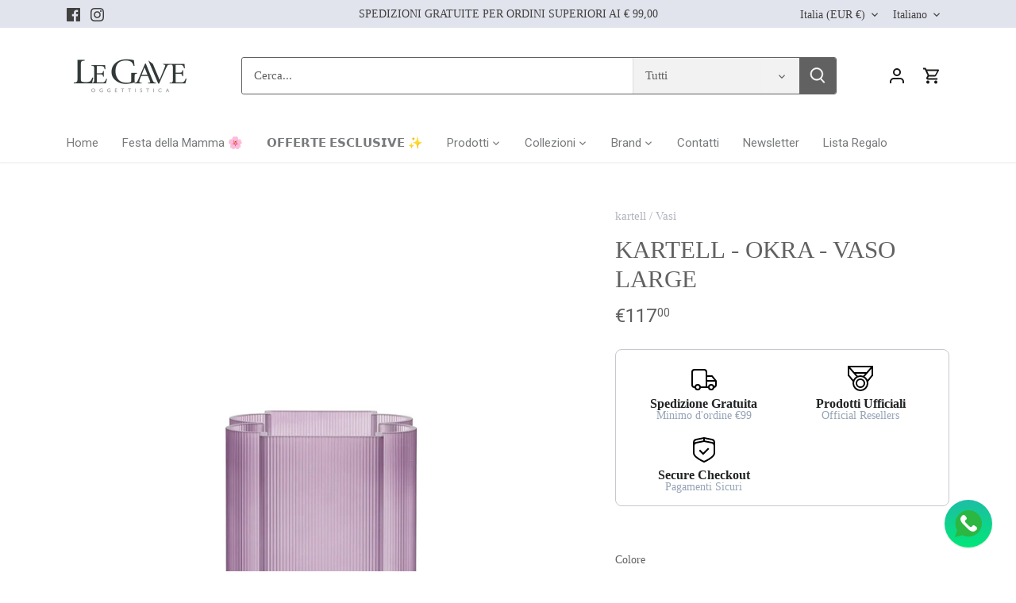

--- FILE ---
content_type: text/html; charset=utf-8
request_url: https://www.legave.it/products/kartell-okra-vaso
body_size: 42796
content:
<!doctype html>
<html class="no-js" lang="it">
<head>
  <!-- Canopy 5.0.0 -->

  <meta charset="utf-8" />
<meta name="viewport" content="width=device-width,initial-scale=1.0" />
<meta http-equiv="X-UA-Compatible" content="IE=edge">

<link rel="preconnect" href="https://cdn.shopify.com" crossorigin>
<link rel="preconnect" href="https://fonts.shopify.com" crossorigin>
<link rel="preconnect" href="https://monorail-edge.shopifysvc.com"><link rel="preload" href="//www.legave.it/cdn/shop/t/5/assets/vendor.min.js?v=137803223016851922661690905631" as="script">
<link rel="preload" href="//www.legave.it/cdn/shop/t/5/assets/theme.js?v=35342356627699016721690905631" as="script"><link rel="canonical" href="https://www.legave.it/products/kartell-okra-vaso" /><link rel="icon" href="//www.legave.it/cdn/shop/files/Logo_LeGave.png?crop=center&height=48&v=1705509748&width=48" type="image/png"><meta name="description" content="I nuovi vasi OKRA in materiale plastico riciclato, una collezione che rappresenta una continua ricerca di nuovi effetti tattili ed estetici. La particolarità di questa serie risiede nella forma materica della collezione, Patricia Urquiola crea delle forme sinuose, organiche e fluide con proporzioni che danno uno sguard">

  <meta name="theme-color" content="#b2b4be">

  <title>
    Kartell - Okra - Vaso Large &ndash; Le gave 
  </title>

  <meta property="og:site_name" content="Le gave ">
<meta property="og:url" content="https://www.legave.it/products/kartell-okra-vaso">
<meta property="og:title" content="Kartell - Okra - Vaso Large">
<meta property="og:type" content="product">
<meta property="og:description" content="I nuovi vasi OKRA in materiale plastico riciclato, una collezione che rappresenta una continua ricerca di nuovi effetti tattili ed estetici. La particolarità di questa serie risiede nella forma materica della collezione, Patricia Urquiola crea delle forme sinuose, organiche e fluide con proporzioni che danno uno sguard"><meta property="og:image" content="http://www.legave.it/cdn/shop/files/kartell_okra_vaso_azzurro_grande_le_gave_1200x1200.webp?v=1710002967">
  <meta property="og:image:secure_url" content="https://www.legave.it/cdn/shop/files/kartell_okra_vaso_azzurro_grande_le_gave_1200x1200.webp?v=1710002967">
  <meta property="og:image:width" content="940">
  <meta property="og:image:height" content="1197"><meta property="og:price:amount" content="117,00">
  <meta property="og:price:currency" content="EUR"><meta name="twitter:card" content="summary_large_image">
<meta name="twitter:title" content="Kartell - Okra - Vaso Large">
<meta name="twitter:description" content="I nuovi vasi OKRA in materiale plastico riciclato, una collezione che rappresenta una continua ricerca di nuovi effetti tattili ed estetici. La particolarità di questa serie risiede nella forma materica della collezione, Patricia Urquiola crea delle forme sinuose, organiche e fluide con proporzioni che danno uno sguard">

<style>
    
    
    
    
    
    
    
    
    
  </style>

  <link href="//www.legave.it/cdn/shop/t/5/assets/styles.css?v=135679384593089127051759342759" rel="stylesheet" type="text/css" media="all" />

  <script>
    document.documentElement.className = document.documentElement.className.replace('no-js', 'js');
    window.theme = window.theme || {};
    
    theme.money_format_with_code_preference = "€{{amount_with_comma_separator}}";
    
    theme.money_format = "€{{amount_with_comma_separator}}";
    theme.customerIsLoggedIn = false;

    
      theme.shippingCalcMoneyFormat = "€{{amount_with_comma_separator}}";
    

    theme.strings = {
      previous: "Precedente",
      next: "Successivo",
      close: "Chiudi",
      addressError: "Errore durante la ricerca di dell\u0026#39;indirizzo",
      addressNoResults: "Nessun risultato per questo indirizzo",
      addressQueryLimit: "Hai superato il limite di utilizzo dell'API di Google. Prendi in considerazione l'upgrade a un \u003ca href=\"https:\/\/developers.google.com\/maps\/premium\/usage-limits\"\u003e Piano Premium \u003c\/a\u003e.",
      authError: "Si è verificato un problema durante l\u0026#39;autenticazione della chiave API di Google Maps.",
      shippingCalcSubmitButton: "Calcola le spese di spedizione",
      shippingCalcSubmitButtonDisabled: "Calcolo in corso...",
      infiniteScrollCollectionLoading: "Caricamento di altri articoli in corso...",
      infiniteScrollCollectionFinishedMsg : "Nessun altro articolo",
      infiniteScrollBlogLoading: "Caricamento di altri articoli in corso...",
      infiniteScrollBlogFinishedMsg : "Nessun altro articolo",
      blogsShowTags: "Mostra tag",
      priceNonExistent: "Non disponibile",
      buttonDefault: "Aggiungi al carrello",
      buttonNoStock: "Esaurito",
      buttonNoVariant: "Non disponibile",
      unitPriceSeparator: " \/ ",
      onlyXLeft: "[[ quantity ]] in magazzino",
      productAddingToCart: "Aggiunta in corso",
      productAddedToCart: "Aggiunto",
      quickbuyAdded: "Aggiunto al carrello",
      cartSummary: "Visualizza il carrello",
      cartContinue: "Continua con gli acquisti",
      colorBoxPrevious: "Precedente",
      colorBoxNext: "Successivo",
      colorBoxClose: "Chiudi",
      imageSlider: "Slider immagini",
      confirmEmptyCart: "Sei sicuro\/a di voler svuotare il carrello?",
      inYourCart: "Nel carrello",
      removeFromCart: "Rimuovi dal carrello",
      clearAll: "Cancella tutto",
      layout_live_search_see_all: "Vedi tutti i risultati",
      general_quick_search_pages: "Pagine",
      general_quick_search_no_results: "Spiacenti, nessun risultato trovato",
      products_labels_sold_out: "Esaurito",
      products_labels_sale: "In offerta",
      maximumQuantity: "Puoi aggiungerne solo [quantity] al carrello",
      fullDetails: "Dettagli completi",
      cartConfirmRemove: "Sicuro\/a di voler rimuovere questo articolo?"
    };

    theme.routes = {
      root_url: '/',
      account_url: '/account',
      account_login_url: 'https://www.legave.it/customer_authentication/redirect?locale=it&region_country=IT',
      account_logout_url: '/account/logout',
      account_recover_url: '/account/recover',
      account_register_url: 'https://shopify.com/55570038902/account?locale=it',
      account_addresses_url: '/account/addresses',
      collections_url: '/collections',
      all_products_collection_url: '/collections/all',
      search_url: '/search',
      cart_url: '/cart',
      cart_add_url: '/cart/add',
      cart_change_url: '/cart/change',
      cart_clear_url: '/cart/clear'
    };

    theme.scripts = {
      masonry: "\/\/www.legave.it\/cdn\/shop\/t\/5\/assets\/masonry.v3.2.2.min.js?v=105873857886133394601690905631",
      jqueryInfiniteScroll: "\/\/www.legave.it\/cdn\/shop\/t\/5\/assets\/jquery.infinitescroll.2.1.0.min.js?v=162864979201917639991690905631",
      underscore: "\/\/cdnjs.cloudflare.com\/ajax\/libs\/underscore.js\/1.6.0\/underscore-min.js",
      shopifyCommon: "\/\/www.legave.it\/cdn\/shopifycloud\/storefront\/assets\/themes_support\/shopify_common-5f594365.js",
      jqueryCart: "\/\/www.legave.it\/cdn\/shop\/t\/5\/assets\/shipping-calculator.v1.0.min.js?v=28654087271810100421690905631"
    };

    theme.settings = {
      cartType: "drawer-dynamic",
      openCartDrawerOnMob: true,
      quickBuyType: "in-page",
      superscriptDecimals: true,
      currencyCodeEnabled: false
    }
  </script><script>window.performance && window.performance.mark && window.performance.mark('shopify.content_for_header.start');</script><meta name="facebook-domain-verification" content="9hldjdj6y9dsoks5zjkgn2nb4s08tk">
<meta name="google-site-verification" content="PF1sP2I-Pk5xR3r4iBIVWjhHmwXt5KAMU824NqY06Gw">
<meta id="shopify-digital-wallet" name="shopify-digital-wallet" content="/55570038902/digital_wallets/dialog">
<meta name="shopify-checkout-api-token" content="d5a38f4e62ccd8b67261730420e7cd5c">
<meta id="in-context-paypal-metadata" data-shop-id="55570038902" data-venmo-supported="false" data-environment="production" data-locale="it_IT" data-paypal-v4="true" data-currency="EUR">
<link rel="alternate" hreflang="x-default" href="https://www.legave.it/products/kartell-okra-vaso">
<link rel="alternate" hreflang="it" href="https://www.legave.it/products/kartell-okra-vaso">
<link rel="alternate" hreflang="en" href="https://www.legave.it/en/products/kartell-okra-vaso">
<link rel="alternate" type="application/json+oembed" href="https://www.legave.it/products/kartell-okra-vaso.oembed">
<script async="async" src="/checkouts/internal/preloads.js?locale=it-IT"></script>
<link rel="preconnect" href="https://shop.app" crossorigin="anonymous">
<script async="async" src="https://shop.app/checkouts/internal/preloads.js?locale=it-IT&shop_id=55570038902" crossorigin="anonymous"></script>
<script id="apple-pay-shop-capabilities" type="application/json">{"shopId":55570038902,"countryCode":"IT","currencyCode":"EUR","merchantCapabilities":["supports3DS"],"merchantId":"gid:\/\/shopify\/Shop\/55570038902","merchantName":"Le gave ","requiredBillingContactFields":["postalAddress","email","phone"],"requiredShippingContactFields":["postalAddress","email","phone"],"shippingType":"shipping","supportedNetworks":["visa","maestro","masterCard","amex"],"total":{"type":"pending","label":"Le gave ","amount":"1.00"},"shopifyPaymentsEnabled":true,"supportsSubscriptions":true}</script>
<script id="shopify-features" type="application/json">{"accessToken":"d5a38f4e62ccd8b67261730420e7cd5c","betas":["rich-media-storefront-analytics"],"domain":"www.legave.it","predictiveSearch":true,"shopId":55570038902,"locale":"it"}</script>
<script>var Shopify = Shopify || {};
Shopify.shop = "le-gave-8656.myshopify.com";
Shopify.locale = "it";
Shopify.currency = {"active":"EUR","rate":"1.0"};
Shopify.country = "IT";
Shopify.theme = {"name":"Canopy","id":151495573828,"schema_name":"Canopy","schema_version":"5.0.0","theme_store_id":732,"role":"main"};
Shopify.theme.handle = "null";
Shopify.theme.style = {"id":null,"handle":null};
Shopify.cdnHost = "www.legave.it/cdn";
Shopify.routes = Shopify.routes || {};
Shopify.routes.root = "/";</script>
<script type="module">!function(o){(o.Shopify=o.Shopify||{}).modules=!0}(window);</script>
<script>!function(o){function n(){var o=[];function n(){o.push(Array.prototype.slice.apply(arguments))}return n.q=o,n}var t=o.Shopify=o.Shopify||{};t.loadFeatures=n(),t.autoloadFeatures=n()}(window);</script>
<script>
  window.ShopifyPay = window.ShopifyPay || {};
  window.ShopifyPay.apiHost = "shop.app\/pay";
  window.ShopifyPay.redirectState = null;
</script>
<script id="shop-js-analytics" type="application/json">{"pageType":"product"}</script>
<script defer="defer" async type="module" src="//www.legave.it/cdn/shopifycloud/shop-js/modules/v2/client.init-shop-cart-sync_x8TrURgt.it.esm.js"></script>
<script defer="defer" async type="module" src="//www.legave.it/cdn/shopifycloud/shop-js/modules/v2/chunk.common_BMf091Dh.esm.js"></script>
<script defer="defer" async type="module" src="//www.legave.it/cdn/shopifycloud/shop-js/modules/v2/chunk.modal_Ccb5hpjc.esm.js"></script>
<script type="module">
  await import("//www.legave.it/cdn/shopifycloud/shop-js/modules/v2/client.init-shop-cart-sync_x8TrURgt.it.esm.js");
await import("//www.legave.it/cdn/shopifycloud/shop-js/modules/v2/chunk.common_BMf091Dh.esm.js");
await import("//www.legave.it/cdn/shopifycloud/shop-js/modules/v2/chunk.modal_Ccb5hpjc.esm.js");

  window.Shopify.SignInWithShop?.initShopCartSync?.({"fedCMEnabled":true,"windoidEnabled":true});

</script>
<script>
  window.Shopify = window.Shopify || {};
  if (!window.Shopify.featureAssets) window.Shopify.featureAssets = {};
  window.Shopify.featureAssets['shop-js'] = {"shop-cart-sync":["modules/v2/client.shop-cart-sync_D7vJUGKr.it.esm.js","modules/v2/chunk.common_BMf091Dh.esm.js","modules/v2/chunk.modal_Ccb5hpjc.esm.js"],"init-fed-cm":["modules/v2/client.init-fed-cm_BXv35qgo.it.esm.js","modules/v2/chunk.common_BMf091Dh.esm.js","modules/v2/chunk.modal_Ccb5hpjc.esm.js"],"init-shop-email-lookup-coordinator":["modules/v2/client.init-shop-email-lookup-coordinator_DzDw3Uhh.it.esm.js","modules/v2/chunk.common_BMf091Dh.esm.js","modules/v2/chunk.modal_Ccb5hpjc.esm.js"],"init-windoid":["modules/v2/client.init-windoid_DlvsVjNy.it.esm.js","modules/v2/chunk.common_BMf091Dh.esm.js","modules/v2/chunk.modal_Ccb5hpjc.esm.js"],"shop-button":["modules/v2/client.shop-button_C3Wyia3L.it.esm.js","modules/v2/chunk.common_BMf091Dh.esm.js","modules/v2/chunk.modal_Ccb5hpjc.esm.js"],"shop-cash-offers":["modules/v2/client.shop-cash-offers_k-bSj52U.it.esm.js","modules/v2/chunk.common_BMf091Dh.esm.js","modules/v2/chunk.modal_Ccb5hpjc.esm.js"],"shop-toast-manager":["modules/v2/client.shop-toast-manager_CSPYl6Cc.it.esm.js","modules/v2/chunk.common_BMf091Dh.esm.js","modules/v2/chunk.modal_Ccb5hpjc.esm.js"],"init-shop-cart-sync":["modules/v2/client.init-shop-cart-sync_x8TrURgt.it.esm.js","modules/v2/chunk.common_BMf091Dh.esm.js","modules/v2/chunk.modal_Ccb5hpjc.esm.js"],"init-customer-accounts-sign-up":["modules/v2/client.init-customer-accounts-sign-up_Cwe1qxzn.it.esm.js","modules/v2/client.shop-login-button_ac2IzQ_G.it.esm.js","modules/v2/chunk.common_BMf091Dh.esm.js","modules/v2/chunk.modal_Ccb5hpjc.esm.js"],"pay-button":["modules/v2/client.pay-button_kRwyK07L.it.esm.js","modules/v2/chunk.common_BMf091Dh.esm.js","modules/v2/chunk.modal_Ccb5hpjc.esm.js"],"init-customer-accounts":["modules/v2/client.init-customer-accounts_jLRjuLQ2.it.esm.js","modules/v2/client.shop-login-button_ac2IzQ_G.it.esm.js","modules/v2/chunk.common_BMf091Dh.esm.js","modules/v2/chunk.modal_Ccb5hpjc.esm.js"],"avatar":["modules/v2/client.avatar_BTnouDA3.it.esm.js"],"init-shop-for-new-customer-accounts":["modules/v2/client.init-shop-for-new-customer-accounts_ClZzYg6g.it.esm.js","modules/v2/client.shop-login-button_ac2IzQ_G.it.esm.js","modules/v2/chunk.common_BMf091Dh.esm.js","modules/v2/chunk.modal_Ccb5hpjc.esm.js"],"shop-follow-button":["modules/v2/client.shop-follow-button_DrIHux4Q.it.esm.js","modules/v2/chunk.common_BMf091Dh.esm.js","modules/v2/chunk.modal_Ccb5hpjc.esm.js"],"checkout-modal":["modules/v2/client.checkout-modal_xEqZMhS3.it.esm.js","modules/v2/chunk.common_BMf091Dh.esm.js","modules/v2/chunk.modal_Ccb5hpjc.esm.js"],"shop-login-button":["modules/v2/client.shop-login-button_ac2IzQ_G.it.esm.js","modules/v2/chunk.common_BMf091Dh.esm.js","modules/v2/chunk.modal_Ccb5hpjc.esm.js"],"lead-capture":["modules/v2/client.lead-capture_TxS39yFf.it.esm.js","modules/v2/chunk.common_BMf091Dh.esm.js","modules/v2/chunk.modal_Ccb5hpjc.esm.js"],"shop-login":["modules/v2/client.shop-login_D4y7B51r.it.esm.js","modules/v2/chunk.common_BMf091Dh.esm.js","modules/v2/chunk.modal_Ccb5hpjc.esm.js"],"payment-terms":["modules/v2/client.payment-terms_BfEgpMb9.it.esm.js","modules/v2/chunk.common_BMf091Dh.esm.js","modules/v2/chunk.modal_Ccb5hpjc.esm.js"]};
</script>
<script>(function() {
  var isLoaded = false;
  function asyncLoad() {
    if (isLoaded) return;
    isLoaded = true;
    var urls = ["https:\/\/cdn.nfcube.com\/instafeed-88c8858f9e39946006406aae5ca6a64c.js?shop=le-gave-8656.myshopify.com"];
    for (var i = 0; i < urls.length; i++) {
      var s = document.createElement('script');
      s.type = 'text/javascript';
      s.async = true;
      s.src = urls[i];
      var x = document.getElementsByTagName('script')[0];
      x.parentNode.insertBefore(s, x);
    }
  };
  if(window.attachEvent) {
    window.attachEvent('onload', asyncLoad);
  } else {
    window.addEventListener('load', asyncLoad, false);
  }
})();</script>
<script id="__st">var __st={"a":55570038902,"offset":3600,"reqid":"2d717b74-97f6-43ee-9ab1-0f8bfb2cb44b-1769899303","pageurl":"www.legave.it\/products\/kartell-okra-vaso","u":"7202cd5c6dff","p":"product","rtyp":"product","rid":8906632986948};</script>
<script>window.ShopifyPaypalV4VisibilityTracking = true;</script>
<script id="captcha-bootstrap">!function(){'use strict';const t='contact',e='account',n='new_comment',o=[[t,t],['blogs',n],['comments',n],[t,'customer']],c=[[e,'customer_login'],[e,'guest_login'],[e,'recover_customer_password'],[e,'create_customer']],r=t=>t.map((([t,e])=>`form[action*='/${t}']:not([data-nocaptcha='true']) input[name='form_type'][value='${e}']`)).join(','),a=t=>()=>t?[...document.querySelectorAll(t)].map((t=>t.form)):[];function s(){const t=[...o],e=r(t);return a(e)}const i='password',u='form_key',d=['recaptcha-v3-token','g-recaptcha-response','h-captcha-response',i],f=()=>{try{return window.sessionStorage}catch{return}},m='__shopify_v',_=t=>t.elements[u];function p(t,e,n=!1){try{const o=window.sessionStorage,c=JSON.parse(o.getItem(e)),{data:r}=function(t){const{data:e,action:n}=t;return t[m]||n?{data:e,action:n}:{data:t,action:n}}(c);for(const[e,n]of Object.entries(r))t.elements[e]&&(t.elements[e].value=n);n&&o.removeItem(e)}catch(o){console.error('form repopulation failed',{error:o})}}const l='form_type',E='cptcha';function T(t){t.dataset[E]=!0}const w=window,h=w.document,L='Shopify',v='ce_forms',y='captcha';let A=!1;((t,e)=>{const n=(g='f06e6c50-85a8-45c8-87d0-21a2b65856fe',I='https://cdn.shopify.com/shopifycloud/storefront-forms-hcaptcha/ce_storefront_forms_captcha_hcaptcha.v1.5.2.iife.js',D={infoText:'Protetto da hCaptcha',privacyText:'Privacy',termsText:'Termini'},(t,e,n)=>{const o=w[L][v],c=o.bindForm;if(c)return c(t,g,e,D).then(n);var r;o.q.push([[t,g,e,D],n]),r=I,A||(h.body.append(Object.assign(h.createElement('script'),{id:'captcha-provider',async:!0,src:r})),A=!0)});var g,I,D;w[L]=w[L]||{},w[L][v]=w[L][v]||{},w[L][v].q=[],w[L][y]=w[L][y]||{},w[L][y].protect=function(t,e){n(t,void 0,e),T(t)},Object.freeze(w[L][y]),function(t,e,n,w,h,L){const[v,y,A,g]=function(t,e,n){const i=e?o:[],u=t?c:[],d=[...i,...u],f=r(d),m=r(i),_=r(d.filter((([t,e])=>n.includes(e))));return[a(f),a(m),a(_),s()]}(w,h,L),I=t=>{const e=t.target;return e instanceof HTMLFormElement?e:e&&e.form},D=t=>v().includes(t);t.addEventListener('submit',(t=>{const e=I(t);if(!e)return;const n=D(e)&&!e.dataset.hcaptchaBound&&!e.dataset.recaptchaBound,o=_(e),c=g().includes(e)&&(!o||!o.value);(n||c)&&t.preventDefault(),c&&!n&&(function(t){try{if(!f())return;!function(t){const e=f();if(!e)return;const n=_(t);if(!n)return;const o=n.value;o&&e.removeItem(o)}(t);const e=Array.from(Array(32),(()=>Math.random().toString(36)[2])).join('');!function(t,e){_(t)||t.append(Object.assign(document.createElement('input'),{type:'hidden',name:u})),t.elements[u].value=e}(t,e),function(t,e){const n=f();if(!n)return;const o=[...t.querySelectorAll(`input[type='${i}']`)].map((({name:t})=>t)),c=[...d,...o],r={};for(const[a,s]of new FormData(t).entries())c.includes(a)||(r[a]=s);n.setItem(e,JSON.stringify({[m]:1,action:t.action,data:r}))}(t,e)}catch(e){console.error('failed to persist form',e)}}(e),e.submit())}));const S=(t,e)=>{t&&!t.dataset[E]&&(n(t,e.some((e=>e===t))),T(t))};for(const o of['focusin','change'])t.addEventListener(o,(t=>{const e=I(t);D(e)&&S(e,y())}));const B=e.get('form_key'),M=e.get(l),P=B&&M;t.addEventListener('DOMContentLoaded',(()=>{const t=y();if(P)for(const e of t)e.elements[l].value===M&&p(e,B);[...new Set([...A(),...v().filter((t=>'true'===t.dataset.shopifyCaptcha))])].forEach((e=>S(e,t)))}))}(h,new URLSearchParams(w.location.search),n,t,e,['guest_login'])})(!0,!0)}();</script>
<script integrity="sha256-4kQ18oKyAcykRKYeNunJcIwy7WH5gtpwJnB7kiuLZ1E=" data-source-attribution="shopify.loadfeatures" defer="defer" src="//www.legave.it/cdn/shopifycloud/storefront/assets/storefront/load_feature-a0a9edcb.js" crossorigin="anonymous"></script>
<script crossorigin="anonymous" defer="defer" src="//www.legave.it/cdn/shopifycloud/storefront/assets/shopify_pay/storefront-65b4c6d7.js?v=20250812"></script>
<script data-source-attribution="shopify.dynamic_checkout.dynamic.init">var Shopify=Shopify||{};Shopify.PaymentButton=Shopify.PaymentButton||{isStorefrontPortableWallets:!0,init:function(){window.Shopify.PaymentButton.init=function(){};var t=document.createElement("script");t.src="https://www.legave.it/cdn/shopifycloud/portable-wallets/latest/portable-wallets.it.js",t.type="module",document.head.appendChild(t)}};
</script>
<script data-source-attribution="shopify.dynamic_checkout.buyer_consent">
  function portableWalletsHideBuyerConsent(e){var t=document.getElementById("shopify-buyer-consent"),n=document.getElementById("shopify-subscription-policy-button");t&&n&&(t.classList.add("hidden"),t.setAttribute("aria-hidden","true"),n.removeEventListener("click",e))}function portableWalletsShowBuyerConsent(e){var t=document.getElementById("shopify-buyer-consent"),n=document.getElementById("shopify-subscription-policy-button");t&&n&&(t.classList.remove("hidden"),t.removeAttribute("aria-hidden"),n.addEventListener("click",e))}window.Shopify?.PaymentButton&&(window.Shopify.PaymentButton.hideBuyerConsent=portableWalletsHideBuyerConsent,window.Shopify.PaymentButton.showBuyerConsent=portableWalletsShowBuyerConsent);
</script>
<script data-source-attribution="shopify.dynamic_checkout.cart.bootstrap">document.addEventListener("DOMContentLoaded",(function(){function t(){return document.querySelector("shopify-accelerated-checkout-cart, shopify-accelerated-checkout")}if(t())Shopify.PaymentButton.init();else{new MutationObserver((function(e,n){t()&&(Shopify.PaymentButton.init(),n.disconnect())})).observe(document.body,{childList:!0,subtree:!0})}}));
</script>
<script id='scb4127' type='text/javascript' async='' src='https://www.legave.it/cdn/shopifycloud/privacy-banner/storefront-banner.js'></script><link id="shopify-accelerated-checkout-styles" rel="stylesheet" media="screen" href="https://www.legave.it/cdn/shopifycloud/portable-wallets/latest/accelerated-checkout-backwards-compat.css" crossorigin="anonymous">
<style id="shopify-accelerated-checkout-cart">
        #shopify-buyer-consent {
  margin-top: 1em;
  display: inline-block;
  width: 100%;
}

#shopify-buyer-consent.hidden {
  display: none;
}

#shopify-subscription-policy-button {
  background: none;
  border: none;
  padding: 0;
  text-decoration: underline;
  font-size: inherit;
  cursor: pointer;
}

#shopify-subscription-policy-button::before {
  box-shadow: none;
}

      </style>

<script>window.performance && window.performance.mark && window.performance.mark('shopify.content_for_header.end');</script>
<!-- BEGIN app block: shopify://apps/musbu-wa-chat/blocks/app-embed/267d7a73-494b-4925-ba55-49fe70b0f09e -->

<div id="cx_whatsapp_init"></div>


<script>
console.log("--------------CX - WhatsApp Chat---------------");
window.cxMusbuMetaData = {"id":8881,"shop_id":"le-gave-8656.myshopify.com","button_color":"#000000","button_position":"right","button_size":50,"mobile_view":1,"where_to_show":"all","background_color":"#ffbb00s","button_shape":"circle","isBackground":0,"icon_uid":1,"whatsapp_number":"+393391787873","whatsapp_text":null,"pro_icon":"1","sendProductUrl":1,"review_enabled":"1","status":1,"channels":[{"type":"whatsapp","number":"+393391787873","message":"","icon_uid":1,"displayOnDesktop":true,"displayOnMobile":true}],"styling":{"buttonLayout":"1","singleAccountLayout":"4","desktopPosition":"right","customDesktopSpacing":false,"mobilePosition":"right","buttonBackgroundColor":"#10c379","popupBackgroundColor":"#10c379","isPreset":["1"],"presetId":"29","isRounded":false,"isCustomIcon":["1"],"selectedCustomIcon":"svg1"},"settings":null,"created_at":"2024-03-08T15:57:20.000000Z","updated_at":"2024-03-08T16:04:57.000000Z"};

// Check if FontAwesome object exists
if (typeof FontAwesome == "undefined") {
    // FontAwesome is not loaded, add the CDN link
    var link = document.createElement("link");
    link.rel = "stylesheet";
    link.href = "https://cdnjs.cloudflare.com/ajax/libs/font-awesome/5.15.3/css/fontawesome.min.css";
    link.integrity = "sha512-OdEXQYCOldjqUEsuMKsZRj93Ht23QRlhIb8E/X0sbwZhme8eUw6g8q7AdxGJKakcBbv7+/PX0Gc2btf7Ru8cZA==";
    link.crossOrigin = "anonymous";
    link.referrerPolicy = "no-referrer";
    document.head.appendChild(link);
}
</script>


<!-- END app block --><script src="https://cdn.shopify.com/extensions/019a15d4-71d4-7279-8062-f2f76f98d8e1/musbu-49/assets/cx_whatsapp_button.js" type="text/javascript" defer="defer"></script>
<link href="https://cdn.shopify.com/extensions/019a15d4-71d4-7279-8062-f2f76f98d8e1/musbu-49/assets/musbu-chat-support.css" rel="stylesheet" type="text/css" media="all">
<script src="https://cdn.shopify.com/extensions/019b0ca3-aa13-7aa2-a0b4-6cb667a1f6f7/essential-countdown-timer-55/assets/countdown_timer_essential_apps.min.js" type="text/javascript" defer="defer"></script>
<script src="https://cdn.shopify.com/extensions/6da6ffdd-cf2b-4a18-80e5-578ff81399ca/klarna-on-site-messaging-33/assets/index.js" type="text/javascript" defer="defer"></script>
<link href="https://monorail-edge.shopifysvc.com" rel="dns-prefetch">
<script>(function(){if ("sendBeacon" in navigator && "performance" in window) {try {var session_token_from_headers = performance.getEntriesByType('navigation')[0].serverTiming.find(x => x.name == '_s').description;} catch {var session_token_from_headers = undefined;}var session_cookie_matches = document.cookie.match(/_shopify_s=([^;]*)/);var session_token_from_cookie = session_cookie_matches && session_cookie_matches.length === 2 ? session_cookie_matches[1] : "";var session_token = session_token_from_headers || session_token_from_cookie || "";function handle_abandonment_event(e) {var entries = performance.getEntries().filter(function(entry) {return /monorail-edge.shopifysvc.com/.test(entry.name);});if (!window.abandonment_tracked && entries.length === 0) {window.abandonment_tracked = true;var currentMs = Date.now();var navigation_start = performance.timing.navigationStart;var payload = {shop_id: 55570038902,url: window.location.href,navigation_start,duration: currentMs - navigation_start,session_token,page_type: "product"};window.navigator.sendBeacon("https://monorail-edge.shopifysvc.com/v1/produce", JSON.stringify({schema_id: "online_store_buyer_site_abandonment/1.1",payload: payload,metadata: {event_created_at_ms: currentMs,event_sent_at_ms: currentMs}}));}}window.addEventListener('pagehide', handle_abandonment_event);}}());</script>
<script id="web-pixels-manager-setup">(function e(e,d,r,n,o){if(void 0===o&&(o={}),!Boolean(null===(a=null===(i=window.Shopify)||void 0===i?void 0:i.analytics)||void 0===a?void 0:a.replayQueue)){var i,a;window.Shopify=window.Shopify||{};var t=window.Shopify;t.analytics=t.analytics||{};var s=t.analytics;s.replayQueue=[],s.publish=function(e,d,r){return s.replayQueue.push([e,d,r]),!0};try{self.performance.mark("wpm:start")}catch(e){}var l=function(){var e={modern:/Edge?\/(1{2}[4-9]|1[2-9]\d|[2-9]\d{2}|\d{4,})\.\d+(\.\d+|)|Firefox\/(1{2}[4-9]|1[2-9]\d|[2-9]\d{2}|\d{4,})\.\d+(\.\d+|)|Chrom(ium|e)\/(9{2}|\d{3,})\.\d+(\.\d+|)|(Maci|X1{2}).+ Version\/(15\.\d+|(1[6-9]|[2-9]\d|\d{3,})\.\d+)([,.]\d+|)( \(\w+\)|)( Mobile\/\w+|) Safari\/|Chrome.+OPR\/(9{2}|\d{3,})\.\d+\.\d+|(CPU[ +]OS|iPhone[ +]OS|CPU[ +]iPhone|CPU IPhone OS|CPU iPad OS)[ +]+(15[._]\d+|(1[6-9]|[2-9]\d|\d{3,})[._]\d+)([._]\d+|)|Android:?[ /-](13[3-9]|1[4-9]\d|[2-9]\d{2}|\d{4,})(\.\d+|)(\.\d+|)|Android.+Firefox\/(13[5-9]|1[4-9]\d|[2-9]\d{2}|\d{4,})\.\d+(\.\d+|)|Android.+Chrom(ium|e)\/(13[3-9]|1[4-9]\d|[2-9]\d{2}|\d{4,})\.\d+(\.\d+|)|SamsungBrowser\/([2-9]\d|\d{3,})\.\d+/,legacy:/Edge?\/(1[6-9]|[2-9]\d|\d{3,})\.\d+(\.\d+|)|Firefox\/(5[4-9]|[6-9]\d|\d{3,})\.\d+(\.\d+|)|Chrom(ium|e)\/(5[1-9]|[6-9]\d|\d{3,})\.\d+(\.\d+|)([\d.]+$|.*Safari\/(?![\d.]+ Edge\/[\d.]+$))|(Maci|X1{2}).+ Version\/(10\.\d+|(1[1-9]|[2-9]\d|\d{3,})\.\d+)([,.]\d+|)( \(\w+\)|)( Mobile\/\w+|) Safari\/|Chrome.+OPR\/(3[89]|[4-9]\d|\d{3,})\.\d+\.\d+|(CPU[ +]OS|iPhone[ +]OS|CPU[ +]iPhone|CPU IPhone OS|CPU iPad OS)[ +]+(10[._]\d+|(1[1-9]|[2-9]\d|\d{3,})[._]\d+)([._]\d+|)|Android:?[ /-](13[3-9]|1[4-9]\d|[2-9]\d{2}|\d{4,})(\.\d+|)(\.\d+|)|Mobile Safari.+OPR\/([89]\d|\d{3,})\.\d+\.\d+|Android.+Firefox\/(13[5-9]|1[4-9]\d|[2-9]\d{2}|\d{4,})\.\d+(\.\d+|)|Android.+Chrom(ium|e)\/(13[3-9]|1[4-9]\d|[2-9]\d{2}|\d{4,})\.\d+(\.\d+|)|Android.+(UC? ?Browser|UCWEB|U3)[ /]?(15\.([5-9]|\d{2,})|(1[6-9]|[2-9]\d|\d{3,})\.\d+)\.\d+|SamsungBrowser\/(5\.\d+|([6-9]|\d{2,})\.\d+)|Android.+MQ{2}Browser\/(14(\.(9|\d{2,})|)|(1[5-9]|[2-9]\d|\d{3,})(\.\d+|))(\.\d+|)|K[Aa][Ii]OS\/(3\.\d+|([4-9]|\d{2,})\.\d+)(\.\d+|)/},d=e.modern,r=e.legacy,n=navigator.userAgent;return n.match(d)?"modern":n.match(r)?"legacy":"unknown"}(),u="modern"===l?"modern":"legacy",c=(null!=n?n:{modern:"",legacy:""})[u],f=function(e){return[e.baseUrl,"/wpm","/b",e.hashVersion,"modern"===e.buildTarget?"m":"l",".js"].join("")}({baseUrl:d,hashVersion:r,buildTarget:u}),m=function(e){var d=e.version,r=e.bundleTarget,n=e.surface,o=e.pageUrl,i=e.monorailEndpoint;return{emit:function(e){var a=e.status,t=e.errorMsg,s=(new Date).getTime(),l=JSON.stringify({metadata:{event_sent_at_ms:s},events:[{schema_id:"web_pixels_manager_load/3.1",payload:{version:d,bundle_target:r,page_url:o,status:a,surface:n,error_msg:t},metadata:{event_created_at_ms:s}}]});if(!i)return console&&console.warn&&console.warn("[Web Pixels Manager] No Monorail endpoint provided, skipping logging."),!1;try{return self.navigator.sendBeacon.bind(self.navigator)(i,l)}catch(e){}var u=new XMLHttpRequest;try{return u.open("POST",i,!0),u.setRequestHeader("Content-Type","text/plain"),u.send(l),!0}catch(e){return console&&console.warn&&console.warn("[Web Pixels Manager] Got an unhandled error while logging to Monorail."),!1}}}}({version:r,bundleTarget:l,surface:e.surface,pageUrl:self.location.href,monorailEndpoint:e.monorailEndpoint});try{o.browserTarget=l,function(e){var d=e.src,r=e.async,n=void 0===r||r,o=e.onload,i=e.onerror,a=e.sri,t=e.scriptDataAttributes,s=void 0===t?{}:t,l=document.createElement("script"),u=document.querySelector("head"),c=document.querySelector("body");if(l.async=n,l.src=d,a&&(l.integrity=a,l.crossOrigin="anonymous"),s)for(var f in s)if(Object.prototype.hasOwnProperty.call(s,f))try{l.dataset[f]=s[f]}catch(e){}if(o&&l.addEventListener("load",o),i&&l.addEventListener("error",i),u)u.appendChild(l);else{if(!c)throw new Error("Did not find a head or body element to append the script");c.appendChild(l)}}({src:f,async:!0,onload:function(){if(!function(){var e,d;return Boolean(null===(d=null===(e=window.Shopify)||void 0===e?void 0:e.analytics)||void 0===d?void 0:d.initialized)}()){var d=window.webPixelsManager.init(e)||void 0;if(d){var r=window.Shopify.analytics;r.replayQueue.forEach((function(e){var r=e[0],n=e[1],o=e[2];d.publishCustomEvent(r,n,o)})),r.replayQueue=[],r.publish=d.publishCustomEvent,r.visitor=d.visitor,r.initialized=!0}}},onerror:function(){return m.emit({status:"failed",errorMsg:"".concat(f," has failed to load")})},sri:function(e){var d=/^sha384-[A-Za-z0-9+/=]+$/;return"string"==typeof e&&d.test(e)}(c)?c:"",scriptDataAttributes:o}),m.emit({status:"loading"})}catch(e){m.emit({status:"failed",errorMsg:(null==e?void 0:e.message)||"Unknown error"})}}})({shopId: 55570038902,storefrontBaseUrl: "https://www.legave.it",extensionsBaseUrl: "https://extensions.shopifycdn.com/cdn/shopifycloud/web-pixels-manager",monorailEndpoint: "https://monorail-edge.shopifysvc.com/unstable/produce_batch",surface: "storefront-renderer",enabledBetaFlags: ["2dca8a86"],webPixelsConfigList: [{"id":"939262276","configuration":"{\"config\":\"{\\\"google_tag_ids\\\":[\\\"G-9CYHZF481X\\\",\\\"AW-11429093321\\\",\\\"GT-M6322CR\\\"],\\\"target_country\\\":\\\"IT\\\",\\\"gtag_events\\\":[{\\\"type\\\":\\\"begin_checkout\\\",\\\"action_label\\\":[\\\"G-9CYHZF481X\\\",\\\"AW-11429093321\\\/rf-oCN6thYoZEMm_6Mkq\\\"]},{\\\"type\\\":\\\"search\\\",\\\"action_label\\\":[\\\"G-9CYHZF481X\\\",\\\"AW-11429093321\\\/dwMyCNithYoZEMm_6Mkq\\\"]},{\\\"type\\\":\\\"view_item\\\",\\\"action_label\\\":[\\\"G-9CYHZF481X\\\",\\\"AW-11429093321\\\/p8lACNWthYoZEMm_6Mkq\\\",\\\"MC-37KVD50PLP\\\"]},{\\\"type\\\":\\\"purchase\\\",\\\"action_label\\\":[\\\"G-9CYHZF481X\\\",\\\"AW-11429093321\\\/heXECM-thYoZEMm_6Mkq\\\",\\\"MC-37KVD50PLP\\\"]},{\\\"type\\\":\\\"page_view\\\",\\\"action_label\\\":[\\\"G-9CYHZF481X\\\",\\\"AW-11429093321\\\/mY9KCNKthYoZEMm_6Mkq\\\",\\\"MC-37KVD50PLP\\\"]},{\\\"type\\\":\\\"add_payment_info\\\",\\\"action_label\\\":[\\\"G-9CYHZF481X\\\",\\\"AW-11429093321\\\/_Lq2COGthYoZEMm_6Mkq\\\"]},{\\\"type\\\":\\\"add_to_cart\\\",\\\"action_label\\\":[\\\"G-9CYHZF481X\\\",\\\"AW-11429093321\\\/pb-aCNuthYoZEMm_6Mkq\\\"]}],\\\"enable_monitoring_mode\\\":false}\"}","eventPayloadVersion":"v1","runtimeContext":"OPEN","scriptVersion":"b2a88bafab3e21179ed38636efcd8a93","type":"APP","apiClientId":1780363,"privacyPurposes":[],"dataSharingAdjustments":{"protectedCustomerApprovalScopes":["read_customer_address","read_customer_email","read_customer_name","read_customer_personal_data","read_customer_phone"]}},{"id":"284459332","configuration":"{\"pixel_id\":\"993355448413545\",\"pixel_type\":\"facebook_pixel\",\"metaapp_system_user_token\":\"-\"}","eventPayloadVersion":"v1","runtimeContext":"OPEN","scriptVersion":"ca16bc87fe92b6042fbaa3acc2fbdaa6","type":"APP","apiClientId":2329312,"privacyPurposes":["ANALYTICS","MARKETING","SALE_OF_DATA"],"dataSharingAdjustments":{"protectedCustomerApprovalScopes":["read_customer_address","read_customer_email","read_customer_name","read_customer_personal_data","read_customer_phone"]}},{"id":"225509700","configuration":"{\"hashed_organization_id\":\"26360ad153ef4492e948ddf563652439_v1\",\"app_key\":\"le-gave-8656\",\"allow_collect_personal_data\":\"false\"}","eventPayloadVersion":"v1","runtimeContext":"STRICT","scriptVersion":"c3e64302e4c6a915b615bb03ddf3784a","type":"APP","apiClientId":111542,"privacyPurposes":["ANALYTICS","MARKETING","SALE_OF_DATA"],"dataSharingAdjustments":{"protectedCustomerApprovalScopes":["read_customer_address","read_customer_email","read_customer_name","read_customer_personal_data","read_customer_phone"]}},{"id":"shopify-app-pixel","configuration":"{}","eventPayloadVersion":"v1","runtimeContext":"STRICT","scriptVersion":"0450","apiClientId":"shopify-pixel","type":"APP","privacyPurposes":["ANALYTICS","MARKETING"]},{"id":"shopify-custom-pixel","eventPayloadVersion":"v1","runtimeContext":"LAX","scriptVersion":"0450","apiClientId":"shopify-pixel","type":"CUSTOM","privacyPurposes":["ANALYTICS","MARKETING"]}],isMerchantRequest: false,initData: {"shop":{"name":"Le gave ","paymentSettings":{"currencyCode":"EUR"},"myshopifyDomain":"le-gave-8656.myshopify.com","countryCode":"IT","storefrontUrl":"https:\/\/www.legave.it"},"customer":null,"cart":null,"checkout":null,"productVariants":[{"price":{"amount":117.0,"currencyCode":"EUR"},"product":{"title":"Kartell  - Okra - Vaso Large","vendor":"kartell","id":"8906632986948","untranslatedTitle":"Kartell  - Okra - Vaso Large","url":"\/products\/kartell-okra-vaso","type":"Vasi"},"id":"48069421138244","image":{"src":"\/\/www.legave.it\/cdn\/shop\/files\/kartell_okra_vaso_viola_grande_le_gave.webp?v=1710003683"},"sku":"0158402","title":"Viola","untranslatedTitle":"Viola"},{"price":{"amount":117.0,"currencyCode":"EUR"},"product":{"title":"Kartell  - Okra - Vaso Large","vendor":"kartell","id":"8906632986948","untranslatedTitle":"Kartell  - Okra - Vaso Large","url":"\/products\/kartell-okra-vaso","type":"Vasi"},"id":"48069421236548","image":{"src":"\/\/www.legave.it\/cdn\/shop\/files\/kartell_okra_vaso_giallo_grande_le_gave.webp?v=1710003685"},"sku":"0158403","title":"Giallo","untranslatedTitle":"Giallo"},{"price":{"amount":117.0,"currencyCode":"EUR"},"product":{"title":"Kartell  - Okra - Vaso Large","vendor":"kartell","id":"8906632986948","untranslatedTitle":"Kartell  - Okra - Vaso Large","url":"\/products\/kartell-okra-vaso","type":"Vasi"},"id":"48069526913348","image":{"src":"\/\/www.legave.it\/cdn\/shop\/files\/kartell_okra_vaso_azzurro_grande_le_gave.webp?v=1710002967"},"sku":"0158404","title":"Azzurro","untranslatedTitle":"Azzurro"}],"purchasingCompany":null},},"https://www.legave.it/cdn","1d2a099fw23dfb22ep557258f5m7a2edbae",{"modern":"","legacy":""},{"shopId":"55570038902","storefrontBaseUrl":"https:\/\/www.legave.it","extensionBaseUrl":"https:\/\/extensions.shopifycdn.com\/cdn\/shopifycloud\/web-pixels-manager","surface":"storefront-renderer","enabledBetaFlags":"[\"2dca8a86\"]","isMerchantRequest":"false","hashVersion":"1d2a099fw23dfb22ep557258f5m7a2edbae","publish":"custom","events":"[[\"page_viewed\",{}],[\"product_viewed\",{\"productVariant\":{\"price\":{\"amount\":117.0,\"currencyCode\":\"EUR\"},\"product\":{\"title\":\"Kartell  - Okra - Vaso Large\",\"vendor\":\"kartell\",\"id\":\"8906632986948\",\"untranslatedTitle\":\"Kartell  - Okra - Vaso Large\",\"url\":\"\/products\/kartell-okra-vaso\",\"type\":\"Vasi\"},\"id\":\"48069421138244\",\"image\":{\"src\":\"\/\/www.legave.it\/cdn\/shop\/files\/kartell_okra_vaso_viola_grande_le_gave.webp?v=1710003683\"},\"sku\":\"0158402\",\"title\":\"Viola\",\"untranslatedTitle\":\"Viola\"}}]]"});</script><script>
  window.ShopifyAnalytics = window.ShopifyAnalytics || {};
  window.ShopifyAnalytics.meta = window.ShopifyAnalytics.meta || {};
  window.ShopifyAnalytics.meta.currency = 'EUR';
  var meta = {"product":{"id":8906632986948,"gid":"gid:\/\/shopify\/Product\/8906632986948","vendor":"kartell","type":"Vasi","handle":"kartell-okra-vaso","variants":[{"id":48069421138244,"price":11700,"name":"Kartell  - Okra - Vaso Large - Viola","public_title":"Viola","sku":"0158402"},{"id":48069421236548,"price":11700,"name":"Kartell  - Okra - Vaso Large - Giallo","public_title":"Giallo","sku":"0158403"},{"id":48069526913348,"price":11700,"name":"Kartell  - Okra - Vaso Large - Azzurro","public_title":"Azzurro","sku":"0158404"}],"remote":false},"page":{"pageType":"product","resourceType":"product","resourceId":8906632986948,"requestId":"2d717b74-97f6-43ee-9ab1-0f8bfb2cb44b-1769899303"}};
  for (var attr in meta) {
    window.ShopifyAnalytics.meta[attr] = meta[attr];
  }
</script>
<script class="analytics">
  (function () {
    var customDocumentWrite = function(content) {
      var jquery = null;

      if (window.jQuery) {
        jquery = window.jQuery;
      } else if (window.Checkout && window.Checkout.$) {
        jquery = window.Checkout.$;
      }

      if (jquery) {
        jquery('body').append(content);
      }
    };

    var hasLoggedConversion = function(token) {
      if (token) {
        return document.cookie.indexOf('loggedConversion=' + token) !== -1;
      }
      return false;
    }

    var setCookieIfConversion = function(token) {
      if (token) {
        var twoMonthsFromNow = new Date(Date.now());
        twoMonthsFromNow.setMonth(twoMonthsFromNow.getMonth() + 2);

        document.cookie = 'loggedConversion=' + token + '; expires=' + twoMonthsFromNow;
      }
    }

    var trekkie = window.ShopifyAnalytics.lib = window.trekkie = window.trekkie || [];
    if (trekkie.integrations) {
      return;
    }
    trekkie.methods = [
      'identify',
      'page',
      'ready',
      'track',
      'trackForm',
      'trackLink'
    ];
    trekkie.factory = function(method) {
      return function() {
        var args = Array.prototype.slice.call(arguments);
        args.unshift(method);
        trekkie.push(args);
        return trekkie;
      };
    };
    for (var i = 0; i < trekkie.methods.length; i++) {
      var key = trekkie.methods[i];
      trekkie[key] = trekkie.factory(key);
    }
    trekkie.load = function(config) {
      trekkie.config = config || {};
      trekkie.config.initialDocumentCookie = document.cookie;
      var first = document.getElementsByTagName('script')[0];
      var script = document.createElement('script');
      script.type = 'text/javascript';
      script.onerror = function(e) {
        var scriptFallback = document.createElement('script');
        scriptFallback.type = 'text/javascript';
        scriptFallback.onerror = function(error) {
                var Monorail = {
      produce: function produce(monorailDomain, schemaId, payload) {
        var currentMs = new Date().getTime();
        var event = {
          schema_id: schemaId,
          payload: payload,
          metadata: {
            event_created_at_ms: currentMs,
            event_sent_at_ms: currentMs
          }
        };
        return Monorail.sendRequest("https://" + monorailDomain + "/v1/produce", JSON.stringify(event));
      },
      sendRequest: function sendRequest(endpointUrl, payload) {
        // Try the sendBeacon API
        if (window && window.navigator && typeof window.navigator.sendBeacon === 'function' && typeof window.Blob === 'function' && !Monorail.isIos12()) {
          var blobData = new window.Blob([payload], {
            type: 'text/plain'
          });

          if (window.navigator.sendBeacon(endpointUrl, blobData)) {
            return true;
          } // sendBeacon was not successful

        } // XHR beacon

        var xhr = new XMLHttpRequest();

        try {
          xhr.open('POST', endpointUrl);
          xhr.setRequestHeader('Content-Type', 'text/plain');
          xhr.send(payload);
        } catch (e) {
          console.log(e);
        }

        return false;
      },
      isIos12: function isIos12() {
        return window.navigator.userAgent.lastIndexOf('iPhone; CPU iPhone OS 12_') !== -1 || window.navigator.userAgent.lastIndexOf('iPad; CPU OS 12_') !== -1;
      }
    };
    Monorail.produce('monorail-edge.shopifysvc.com',
      'trekkie_storefront_load_errors/1.1',
      {shop_id: 55570038902,
      theme_id: 151495573828,
      app_name: "storefront",
      context_url: window.location.href,
      source_url: "//www.legave.it/cdn/s/trekkie.storefront.c59ea00e0474b293ae6629561379568a2d7c4bba.min.js"});

        };
        scriptFallback.async = true;
        scriptFallback.src = '//www.legave.it/cdn/s/trekkie.storefront.c59ea00e0474b293ae6629561379568a2d7c4bba.min.js';
        first.parentNode.insertBefore(scriptFallback, first);
      };
      script.async = true;
      script.src = '//www.legave.it/cdn/s/trekkie.storefront.c59ea00e0474b293ae6629561379568a2d7c4bba.min.js';
      first.parentNode.insertBefore(script, first);
    };
    trekkie.load(
      {"Trekkie":{"appName":"storefront","development":false,"defaultAttributes":{"shopId":55570038902,"isMerchantRequest":null,"themeId":151495573828,"themeCityHash":"17475395234502650437","contentLanguage":"it","currency":"EUR","eventMetadataId":"3a7d4e87-4b3a-4b8c-8abc-c0646eb60e85"},"isServerSideCookieWritingEnabled":true,"monorailRegion":"shop_domain","enabledBetaFlags":["65f19447","b5387b81"]},"Session Attribution":{},"S2S":{"facebookCapiEnabled":true,"source":"trekkie-storefront-renderer","apiClientId":580111}}
    );

    var loaded = false;
    trekkie.ready(function() {
      if (loaded) return;
      loaded = true;

      window.ShopifyAnalytics.lib = window.trekkie;

      var originalDocumentWrite = document.write;
      document.write = customDocumentWrite;
      try { window.ShopifyAnalytics.merchantGoogleAnalytics.call(this); } catch(error) {};
      document.write = originalDocumentWrite;

      window.ShopifyAnalytics.lib.page(null,{"pageType":"product","resourceType":"product","resourceId":8906632986948,"requestId":"2d717b74-97f6-43ee-9ab1-0f8bfb2cb44b-1769899303","shopifyEmitted":true});

      var match = window.location.pathname.match(/checkouts\/(.+)\/(thank_you|post_purchase)/)
      var token = match? match[1]: undefined;
      if (!hasLoggedConversion(token)) {
        setCookieIfConversion(token);
        window.ShopifyAnalytics.lib.track("Viewed Product",{"currency":"EUR","variantId":48069421138244,"productId":8906632986948,"productGid":"gid:\/\/shopify\/Product\/8906632986948","name":"Kartell  - Okra - Vaso Large - Viola","price":"117.00","sku":"0158402","brand":"kartell","variant":"Viola","category":"Vasi","nonInteraction":true,"remote":false},undefined,undefined,{"shopifyEmitted":true});
      window.ShopifyAnalytics.lib.track("monorail:\/\/trekkie_storefront_viewed_product\/1.1",{"currency":"EUR","variantId":48069421138244,"productId":8906632986948,"productGid":"gid:\/\/shopify\/Product\/8906632986948","name":"Kartell  - Okra - Vaso Large - Viola","price":"117.00","sku":"0158402","brand":"kartell","variant":"Viola","category":"Vasi","nonInteraction":true,"remote":false,"referer":"https:\/\/www.legave.it\/products\/kartell-okra-vaso"});
      }
    });


        var eventsListenerScript = document.createElement('script');
        eventsListenerScript.async = true;
        eventsListenerScript.src = "//www.legave.it/cdn/shopifycloud/storefront/assets/shop_events_listener-3da45d37.js";
        document.getElementsByTagName('head')[0].appendChild(eventsListenerScript);

})();</script>
<script
  defer
  src="https://www.legave.it/cdn/shopifycloud/perf-kit/shopify-perf-kit-3.1.0.min.js"
  data-application="storefront-renderer"
  data-shop-id="55570038902"
  data-render-region="gcp-us-east1"
  data-page-type="product"
  data-theme-instance-id="151495573828"
  data-theme-name="Canopy"
  data-theme-version="5.0.0"
  data-monorail-region="shop_domain"
  data-resource-timing-sampling-rate="10"
  data-shs="true"
  data-shs-beacon="true"
  data-shs-export-with-fetch="true"
  data-shs-logs-sample-rate="1"
  data-shs-beacon-endpoint="https://www.legave.it/api/collect"
></script>
</head><body class="template-product  "
      data-cc-animate-timeout="80">


  <script>
    document.body.classList.add("cc-animate-enabled");
  </script>


<a class="skip-link visually-hidden" href="#content">Salta al contenuto</a>

<div id="shopify-section-cart-drawer" class="shopify-section">
<div data-section-type="cart-drawer"><div id="cart-summary" class="cart-summary cart-summary--empty cart-summary--drawer-dynamic ">
    <div class="cart-summary__inner" aria-live="polite">
      <a class="cart-summary__close toggle-cart-summary" href="#">
        <svg fill="#000000" height="24" viewBox="0 0 24 24" width="24" xmlns="http://www.w3.org/2000/svg">
  <title>Left</title>
  <path d="M15.41 16.09l-4.58-4.59 4.58-4.59L14 5.5l-6 6 6 6z"/><path d="M0-.5h24v24H0z" fill="none"/>
</svg>
        <span class="beside-svg">Continua con gli acquisti</span>
      </a>

      <div class="cart-summary__header cart-summary__section">
        <h5 class="cart-summary__title">Il tuo ordine</h5>
        
      </div>

      
        <div class="cart-summary__empty">
          <div class="cart-summary__section">
            <p>Non hai nessun articolo nel carrello</p>
          </div>
        </div>
      

      

      
        <div class="cart-summary__promo cart-summary__section border-top">
          <div class="cart-promo has-tint">
            
              <a href="/collections/all">
            

            

            
              <div class="image-overlay overlay">
                <div class="inner">
                  
                    <h5 class="cart-promo__heading">TUTTO IL MONDO LEGAVE</h5>
                  
                  
                    <div class="cart-promo__subheading">Scopri il nostro catalogo prodotti</div>
                  
                </div>
              </div>
            

            
              </a>
            
          </div>
        </div>
      
    </div>
    <script type="application/json" id="LimitedCartJson">
      {
        "items": []
      }
    </script>
  </div><!-- /#cart-summary -->
</div>



</div>

<div id="page-wrap">
  <div id="page-wrap-inner">
    <a id="page-overlay" href="#" aria-controls="mobile-nav" aria-label="Chiudi navigazione"></a>

    <div id="page-wrap-content">
      <div id="shopify-section-announcement-bar" class="shopify-section section-announcement-bar"><div class="announcement-bar " data-cc-animate data-section-type="announcement-bar">
				<div class="container">
					<div class="announcement-bar__inner">
<div class="toolbar-social announcement-bar__spacer desktop-only">
									

  <div class="social-links ">
    <ul class="social-links__list">
      
      
        <li><a aria-label="Facebook" class="facebook" target="_blank" rel="noopener" href="https://www.facebook.com/LeGaveHome"><svg width="48px" height="48px" viewBox="0 0 48 48" version="1.1" xmlns="http://www.w3.org/2000/svg" xmlns:xlink="http://www.w3.org/1999/xlink">
    <title>Facebook</title>
    <defs></defs>
    <g stroke="none" stroke-width="1" fill="none" fill-rule="evenodd">
        <g transform="translate(-325.000000, -295.000000)" fill="#000000">
            <path d="M350.638355,343 L327.649232,343 C326.185673,343 325,341.813592 325,340.350603 L325,297.649211 C325,296.18585 326.185859,295 327.649232,295 L370.350955,295 C371.813955,295 373,296.18585 373,297.649211 L373,340.350603 C373,341.813778 371.813769,343 370.350955,343 L358.119305,343 L358.119305,324.411755 L364.358521,324.411755 L365.292755,317.167586 L358.119305,317.167586 L358.119305,312.542641 C358.119305,310.445287 358.701712,309.01601 361.70929,309.01601 L365.545311,309.014333 L365.545311,302.535091 C364.881886,302.446808 362.604784,302.24957 359.955552,302.24957 C354.424834,302.24957 350.638355,305.625526 350.638355,311.825209 L350.638355,317.167586 L344.383122,317.167586 L344.383122,324.411755 L350.638355,324.411755 L350.638355,343 L350.638355,343 Z"></path>
        </g>
        <g transform="translate(-1417.000000, -472.000000)"></g>
    </g>
</svg></a></li>
      
      
        <li><a aria-label="Instagram" class="instagram" target="_blank" rel="noopener" href="https://www.instagram.com/le_gave_home/"><svg width="48px" height="48px" viewBox="0 0 48 48" version="1.1" xmlns="http://www.w3.org/2000/svg" xmlns:xlink="http://www.w3.org/1999/xlink">
    <title>Instagram</title>
    <defs></defs>
    <g stroke="none" stroke-width="1" fill="none" fill-rule="evenodd">
        <g transform="translate(-642.000000, -295.000000)" fill="#000000">
            <path d="M666.000048,295 C659.481991,295 658.664686,295.027628 656.104831,295.144427 C653.550311,295.260939 651.805665,295.666687 650.279088,296.260017 C648.700876,296.873258 647.362454,297.693897 646.028128,299.028128 C644.693897,300.362454 643.873258,301.700876 643.260017,303.279088 C642.666687,304.805665 642.260939,306.550311 642.144427,309.104831 C642.027628,311.664686 642,312.481991 642,319.000048 C642,325.518009 642.027628,326.335314 642.144427,328.895169 C642.260939,331.449689 642.666687,333.194335 643.260017,334.720912 C643.873258,336.299124 644.693897,337.637546 646.028128,338.971872 C647.362454,340.306103 648.700876,341.126742 650.279088,341.740079 C651.805665,342.333313 653.550311,342.739061 656.104831,342.855573 C658.664686,342.972372 659.481991,343 666.000048,343 C672.518009,343 673.335314,342.972372 675.895169,342.855573 C678.449689,342.739061 680.194335,342.333313 681.720912,341.740079 C683.299124,341.126742 684.637546,340.306103 685.971872,338.971872 C687.306103,337.637546 688.126742,336.299124 688.740079,334.720912 C689.333313,333.194335 689.739061,331.449689 689.855573,328.895169 C689.972372,326.335314 690,325.518009 690,319.000048 C690,312.481991 689.972372,311.664686 689.855573,309.104831 C689.739061,306.550311 689.333313,304.805665 688.740079,303.279088 C688.126742,301.700876 687.306103,300.362454 685.971872,299.028128 C684.637546,297.693897 683.299124,296.873258 681.720912,296.260017 C680.194335,295.666687 678.449689,295.260939 675.895169,295.144427 C673.335314,295.027628 672.518009,295 666.000048,295 Z M666.000048,299.324317 C672.40826,299.324317 673.167356,299.348801 675.69806,299.464266 C678.038036,299.570966 679.308818,299.961946 680.154513,300.290621 C681.274771,300.725997 682.074262,301.246066 682.91405,302.08595 C683.753934,302.925738 684.274003,303.725229 684.709379,304.845487 C685.038054,305.691182 685.429034,306.961964 685.535734,309.30194 C685.651199,311.832644 685.675683,312.59174 685.675683,319.000048 C685.675683,325.40826 685.651199,326.167356 685.535734,328.69806 C685.429034,331.038036 685.038054,332.308818 684.709379,333.154513 C684.274003,334.274771 683.753934,335.074262 682.91405,335.91405 C682.074262,336.753934 681.274771,337.274003 680.154513,337.709379 C679.308818,338.038054 678.038036,338.429034 675.69806,338.535734 C673.167737,338.651199 672.408736,338.675683 666.000048,338.675683 C659.591264,338.675683 658.832358,338.651199 656.30194,338.535734 C653.961964,338.429034 652.691182,338.038054 651.845487,337.709379 C650.725229,337.274003 649.925738,336.753934 649.08595,335.91405 C648.246161,335.074262 647.725997,334.274771 647.290621,333.154513 C646.961946,332.308818 646.570966,331.038036 646.464266,328.69806 C646.348801,326.167356 646.324317,325.40826 646.324317,319.000048 C646.324317,312.59174 646.348801,311.832644 646.464266,309.30194 C646.570966,306.961964 646.961946,305.691182 647.290621,304.845487 C647.725997,303.725229 648.246066,302.925738 649.08595,302.08595 C649.925738,301.246066 650.725229,300.725997 651.845487,300.290621 C652.691182,299.961946 653.961964,299.570966 656.30194,299.464266 C658.832644,299.348801 659.59174,299.324317 666.000048,299.324317 Z M666.000048,306.675683 C659.193424,306.675683 653.675683,312.193424 653.675683,319.000048 C653.675683,325.806576 659.193424,331.324317 666.000048,331.324317 C672.806576,331.324317 678.324317,325.806576 678.324317,319.000048 C678.324317,312.193424 672.806576,306.675683 666.000048,306.675683 Z M666.000048,327 C661.581701,327 658,323.418299 658,319.000048 C658,314.581701 661.581701,311 666.000048,311 C670.418299,311 674,314.581701 674,319.000048 C674,323.418299 670.418299,327 666.000048,327 Z M681.691284,306.188768 C681.691284,307.779365 680.401829,309.068724 678.811232,309.068724 C677.22073,309.068724 675.931276,307.779365 675.931276,306.188768 C675.931276,304.598171 677.22073,303.308716 678.811232,303.308716 C680.401829,303.308716 681.691284,304.598171 681.691284,306.188768 Z"></path>
        </g>
        <g transform="translate(-1734.000000, -472.000000)"></g>
    </g>
</svg></a></li>
      
      
      
      
      
      
      
      
      
      
      
      

      
    </ul>
  </div>


								</div><div class="announcement-bar__text"><span class="announcement-bar__text__inner">SPEDIZIONI GRATUITE PER ORDINI SUPERIORI AI € 99,00</span></div><div class="localization localization--header announcement-bar__spacer">
								<form method="post" action="/localization" id="localization_form_header" accept-charset="UTF-8" class="selectors-form" enctype="multipart/form-data"><input type="hidden" name="form_type" value="localization" /><input type="hidden" name="utf8" value="✓" /><input type="hidden" name="_method" value="put" /><input type="hidden" name="return_to" value="/products/kartell-okra-vaso" /><div class="selectors-form__item">
      <div class="visually-hidden" id="country-heading-header">
        Valuta
      </div>

      <div class="disclosure" data-disclosure-country>
        <button type="button" class="disclosure__toggle" aria-expanded="false" aria-controls="country-list-header" aria-describedby="country-heading-header" data-disclosure-toggle>
          Italia (EUR&nbsp;€)
          <span class="disclosure__toggle-arrow" role="presentation"><svg fill="#000000" height="24" viewBox="0 0 24 24" width="24" xmlns="http://www.w3.org/2000/svg">
    <path d="M7.41 7.84L12 12.42l4.59-4.58L18 9.25l-6 6-6-6z"/>
    <path d="M0-.75h24v24H0z" fill="none"/>
</svg></span>
        </button>
        <ul id="country-list-header" class="disclosure-list" data-disclosure-list>
          
            <li class="disclosure-list__item">
              <a class="disclosure-list__option disclosure-option-with-parts" href="#" data-value="DK" data-disclosure-option>
                <span class="disclosure-option-with-parts__part">Danimarca</span> <span class="disclosure-option-with-parts__part">(DKK&nbsp;kr.)</span>
              </a>
            </li>
            <li class="disclosure-list__item">
              <a class="disclosure-list__option disclosure-option-with-parts" href="#" data-value="DE" data-disclosure-option>
                <span class="disclosure-option-with-parts__part">Germania</span> <span class="disclosure-option-with-parts__part">(EUR&nbsp;€)</span>
              </a>
            </li>
            <li class="disclosure-list__item disclosure-list__item--current">
              <a class="disclosure-list__option disclosure-option-with-parts" href="#" aria-current="true" data-value="IT" data-disclosure-option>
                <span class="disclosure-option-with-parts__part">Italia</span> <span class="disclosure-option-with-parts__part">(EUR&nbsp;€)</span>
              </a>
            </li>
            <li class="disclosure-list__item">
              <a class="disclosure-list__option disclosure-option-with-parts" href="#" data-value="NL" data-disclosure-option>
                <span class="disclosure-option-with-parts__part">Paesi Bassi</span> <span class="disclosure-option-with-parts__part">(EUR&nbsp;€)</span>
              </a>
            </li>
            <li class="disclosure-list__item">
              <a class="disclosure-list__option disclosure-option-with-parts" href="#" data-value="PL" data-disclosure-option>
                <span class="disclosure-option-with-parts__part">Polonia</span> <span class="disclosure-option-with-parts__part">(PLN&nbsp;zł)</span>
              </a>
            </li>
            <li class="disclosure-list__item">
              <a class="disclosure-list__option disclosure-option-with-parts" href="#" data-value="ES" data-disclosure-option>
                <span class="disclosure-option-with-parts__part">Spagna</span> <span class="disclosure-option-with-parts__part">(EUR&nbsp;€)</span>
              </a>
            </li>
            <li class="disclosure-list__item">
              <a class="disclosure-list__option disclosure-option-with-parts" href="#" data-value="SE" data-disclosure-option>
                <span class="disclosure-option-with-parts__part">Svezia</span> <span class="disclosure-option-with-parts__part">(SEK&nbsp;kr)</span>
              </a>
            </li></ul>
        <input type="hidden" name="country_code" value="IT" data-disclosure-input/>
      </div>
    </div><div class="selectors-form__item">
      <div class="visually-hidden" id="lang-heading-header">
        Lingua
      </div>

      <div class="disclosure" data-disclosure-locale>
        <button type="button" class="disclosure__toggle" aria-expanded="false" aria-controls="lang-list-header" aria-describedby="lang-heading-header" data-disclosure-toggle>Italiano<span class="disclosure__toggle-arrow" role="presentation"><svg fill="#000000" height="24" viewBox="0 0 24 24" width="24" xmlns="http://www.w3.org/2000/svg">
    <path d="M7.41 7.84L12 12.42l4.59-4.58L18 9.25l-6 6-6-6z"/>
    <path d="M0-.75h24v24H0z" fill="none"/>
</svg></span>
        </button>
        <ul id="lang-list-header" class="disclosure-list" data-disclosure-list>
          
            <li class="disclosure-list__item disclosure-list__item--current">
              <a class="disclosure-list__option" href="#" lang="it" aria-current="true" data-value="it" data-disclosure-option>Italiano</a>
            </li>
            <li class="disclosure-list__item">
              <a class="disclosure-list__option" href="#" lang="en" data-value="en" data-disclosure-option>English</a>
            </li></ul>
        <input type="hidden" name="locale_code" value="it" data-disclosure-input/>
      </div>
    </div></form>
							</div></div>
				</div>
			</div>
</div>
      <div id="shopify-section-header" class="shopify-section section-header"><style data-shopify>.logo img {
		width: 120px;
  }

  @media (min-width: 768px) {
		.logo img {
				width: 160px;
		}
  }.section-header {
			 position: -webkit-sticky;
			 position: sticky;
			 top: 0;
		}</style>
  

  

  <div class="header-container" data-section-type="header" itemscope itemtype="http://schema.org/Organization" data-cc-animate data-is-sticky="true"><div class="page-header layout-left using-compact-mobile-logo">
      <div class="toolbar-container">
        <div class="container">
          <div id="toolbar" class="toolbar cf
        	toolbar--two-cols-xs
					toolbar--two-cols
			    toolbar--text-box-large">

            <div class="toolbar-left 
						">
              <div class="mobile-toolbar">
                <a class="toggle-mob-nav" href="#" aria-controls="mobile-nav" aria-label="Apri navigazione">
                  <span></span>
                  <span></span>
                  <span></span>
                </a>
              </div><div class="toolbar-logo">
                    
    <div class="logo align-left">
      <meta itemprop="name" content="Le gave ">
      
        
        <a href="/" itemprop="url">
          <img src="//www.legave.it/cdn/shop/files/Logo_LeGave_2_320x.png?v=1692140244"
							 width="3456"
							 height="1728"
               
               alt="" itemprop="logo"/>

          
        </a>
      
    </div>
  
                  </div>
            </div>

            

            <div class="toolbar-right ">
              
                <div class="toolbar-links">
                  
<div class="main-search
			
			
				main-search--text-box-large
			"

         data-live-search="true"
         data-live-search-price="true"
         data-live-search-vendor="true"
         data-live-search-meta="true"
         data-show-sold-out-label="true"
         data-show-sale-label="true">

      <div class="main-search__container main-search__container--has-type-filter">
        <form class="main-search__form" action="/search" method="get" autocomplete="off">
          <input type="hidden" name="type" value="product,article,page" />
          <input type="hidden" name="options[prefix]" value="last" />
          <input class="main-search__input" type="text" name="q" autocomplete="off" value="" placeholder="Cerca..." aria-label="Cerca negozio" />
					
						<select class="main-search__product-types" id="main-search__product-types" name="filter.p.product_type"
										aria-label="Tipo di articolo">
							<option value="">Tutti</option>
							
								
							
								
									<option value="#posate">#posate</option>
								
							
								
									<option value="Addobbi natalizi">Addobbi natalizi</option>
								
							
								
									<option value="affettatrice">affettatrice</option>
								
							
								
									<option value="alberi natale">alberi natale</option>
								
							
								
									<option value="Alta Porcellana">Alta Porcellana</option>
								
							
								
									<option value="arredo">arredo</option>
								
							
								
									<option value="barattolo">barattolo</option>
								
							
								
									<option value="Bicchieri">Bicchieri</option>
								
							
								
									<option value="Calice degustazione">Calice degustazione</option>
								
							
								
									<option value="Calici">Calici</option>
								
							
								
									<option value="Candele">Candele</option>
								
							
								
									<option value="Candeliere">Candeliere</option>
								
							
								
									<option value="Cassa Bluetooth">Cassa Bluetooth</option>
								
							
								
									<option value="Casseruola">Casseruola</option>
								
							
								
									<option value="Casseruola alta">Casseruola alta</option>
								
							
								
									<option value="Centrotavola">Centrotavola</option>
								
							
								
									<option value="Comodino">Comodino</option>
								
							
								
									<option value="Coperchio">Coperchio</option>
								
							
								
									<option value="Coppa">Coppa</option>
								
							
								
									<option value="Cover e protezioni per computer">Cover e protezioni per computer</option>
								
							
								
									<option value="Cristallo">Cristallo</option>
								
							
								
									<option value="Cucina">Cucina</option>
								
							
								
									<option value="DECANTER">DECANTER</option>
								
							
								
									<option value="Fermalibri">Fermalibri</option>
								
							
								
									<option value="home decor">home decor</option>
								
							
								
									<option value="illuminazione">illuminazione</option>
								
							
								
									<option value="Lampada da Tavola">Lampada da Tavola</option>
								
							
								
									<option value="lampada da tavolo">lampada da tavolo</option>
								
							
								
									<option value="lampada da terra">lampada da terra</option>
								
							
								
									<option value="Lampade">Lampade</option>
								
							
								
									<option value="Macchina da caffè">Macchina da caffè</option>
								
							
								
									<option value="Natale">Natale</option>
								
							
								
									<option value="Orologi da parete">Orologi da parete</option>
								
							
								
									<option value="Padelle">Padelle</option>
								
							
								
									<option value="Pentole">Pentole</option>
								
							
								
									<option value="Piatti">Piatti</option>
								
							
								
									<option value="Piccoli elettrodomestici">Piccoli elettrodomestici</option>
								
							
								
									<option value="porcellane">porcellane</option>
								
							
								
									<option value="portacandele">portacandele</option>
								
							
								
									<option value="Portaombrelli">Portaombrelli</option>
								
							
								
									<option value="Posate">Posate</option>
								
							
								
									<option value="Pouf">Pouf</option>
								
							
								
									<option value="profumatore">profumatore</option>
								
							
								
									<option value="Profumatori">Profumatori</option>
								
							
								
									<option value="Ricarica profumatore">Ricarica profumatore</option>
								
							
								
									<option value="Scolapiatti">Scolapiatti</option>
								
							
								
									<option value="SCRIVANIA">SCRIVANIA</option>
								
							
								
									<option value="Scultura">Scultura</option>
								
							
								
									<option value="Secchiello ghiaccio">Secchiello ghiaccio</option>
								
							
								
									<option value="Sedia">Sedia</option>
								
							
								
									<option value="Specchio">Specchio</option>
								
							
								
									<option value="Statua">Statua</option>
								
							
								
									<option value="svuotatsche">svuotatsche</option>
								
							
								
									<option value="Tappetino per lavello">Tappetino per lavello</option>
								
							
								
									<option value="TAPPETO">TAPPETO</option>
								
							
								
									<option value="TAPPETO X ESTERNO">TAPPETO X ESTERNO</option>
								
							
								
									<option value="tavola">tavola</option>
								
							
								
									<option value="Tavolo">Tavolo</option>
								
							
								
									<option value="tazze caffè">tazze caffè</option>
								
							
								
									<option value="Tazze te'">Tazze te'</option>
								
							
								
									<option value="Tegame">Tegame</option>
								
							
								
									<option value="teiera">teiera</option>
								
							
								
									<option value="Tostapane">Tostapane</option>
								
							
								
									<option value="Vasi">Vasi</option>
								
							
								
									<option value="Vaso">Vaso</option>
								
							
								
									<option value="vassoio">vassoio</option>
								
							
								
									<option value="zuccheriera">zuccheriera</option>
								
							
						</select>
					
          <button type="submit" aria-label="Invia"><svg width="19px" height="21px" viewBox="0 0 19 21" version="1.1" xmlns="http://www.w3.org/2000/svg" xmlns:xlink="http://www.w3.org/1999/xlink">
  <g stroke="currentColor" stroke-width="0.5">
    <g transform="translate(0.000000, 0.472222)">
      <path d="M14.3977778,14.0103889 L19,19.0422222 L17.8135556,20.0555556 L13.224,15.0385 C11.8019062,16.0671405 10.0908414,16.619514 8.33572222,16.6165556 C3.73244444,16.6165556 0,12.8967778 0,8.30722222 C0,3.71766667 3.73244444,0 8.33572222,0 C12.939,0 16.6714444,3.71977778 16.6714444,8.30722222 C16.6739657,10.4296993 15.859848,12.4717967 14.3977778,14.0103889 Z M8.33572222,15.0585556 C12.0766111,15.0585556 15.1081667,12.0365 15.1081667,8.30827778 C15.1081667,4.58005556 12.0766111,1.558 8.33572222,1.558 C4.59483333,1.558 1.56327778,4.58005556 1.56327778,8.30827778 C1.56327778,12.0365 4.59483333,15.0585556 8.33572222,15.0585556 Z"></path>
    </g>
  </g>
</svg>
</button>
        </form>

        <div class="main_search__popup">
          <div class="main-search__results"></div>
          <div class="main-search__footer-buttons">
            <div class="all-results-container"></div>
            <a class="main-search__results-close-link btn alt outline" href="#">
              Chiudi
            </a>
          </div>
        </div>
      </div>
    </div>
  
                </div>
              

              <div class="toolbar-icons">
                
                

                
                  <div class="hidden-search-container hidden-search-container--mob-only">
                    <a href="/search" data-show-search-form class="toolbar-search mobile-only toolbar-search--input_desktop" aria-label="Cerca">
                      <svg width="19px" height="21px" viewBox="0 0 19 21" version="1.1" xmlns="http://www.w3.org/2000/svg" xmlns:xlink="http://www.w3.org/1999/xlink">
  <g stroke="currentColor" stroke-width="0.5">
    <g transform="translate(0.000000, 0.472222)">
      <path d="M14.3977778,14.0103889 L19,19.0422222 L17.8135556,20.0555556 L13.224,15.0385 C11.8019062,16.0671405 10.0908414,16.619514 8.33572222,16.6165556 C3.73244444,16.6165556 0,12.8967778 0,8.30722222 C0,3.71766667 3.73244444,0 8.33572222,0 C12.939,0 16.6714444,3.71977778 16.6714444,8.30722222 C16.6739657,10.4296993 15.859848,12.4717967 14.3977778,14.0103889 Z M8.33572222,15.0585556 C12.0766111,15.0585556 15.1081667,12.0365 15.1081667,8.30827778 C15.1081667,4.58005556 12.0766111,1.558 8.33572222,1.558 C4.59483333,1.558 1.56327778,4.58005556 1.56327778,8.30827778 C1.56327778,12.0365 4.59483333,15.0585556 8.33572222,15.0585556 Z"></path>
    </g>
  </g>
</svg>

                    </a>
                    
<div class="main-search
			
			
				main-search--text-box-large
			"

         data-live-search="true"
         data-live-search-price="true"
         data-live-search-vendor="true"
         data-live-search-meta="true"
         data-show-sold-out-label="true"
         data-show-sale-label="true">

      <div class="main-search__container main-search__container--has-type-filter">
        <form class="main-search__form" action="/search" method="get" autocomplete="off">
          <input type="hidden" name="type" value="product,article,page" />
          <input type="hidden" name="options[prefix]" value="last" />
          <input class="main-search__input" type="text" name="q" autocomplete="off" value="" placeholder="Cerca..." aria-label="Cerca negozio" />
					
						<select class="main-search__product-types" id="main-search__product-types" name="filter.p.product_type"
										aria-label="Tipo di articolo">
							<option value="">Tutti</option>
							
								
							
								
									<option value="#posate">#posate</option>
								
							
								
									<option value="Addobbi natalizi">Addobbi natalizi</option>
								
							
								
									<option value="affettatrice">affettatrice</option>
								
							
								
									<option value="alberi natale">alberi natale</option>
								
							
								
									<option value="Alta Porcellana">Alta Porcellana</option>
								
							
								
									<option value="arredo">arredo</option>
								
							
								
									<option value="barattolo">barattolo</option>
								
							
								
									<option value="Bicchieri">Bicchieri</option>
								
							
								
									<option value="Calice degustazione">Calice degustazione</option>
								
							
								
									<option value="Calici">Calici</option>
								
							
								
									<option value="Candele">Candele</option>
								
							
								
									<option value="Candeliere">Candeliere</option>
								
							
								
									<option value="Cassa Bluetooth">Cassa Bluetooth</option>
								
							
								
									<option value="Casseruola">Casseruola</option>
								
							
								
									<option value="Casseruola alta">Casseruola alta</option>
								
							
								
									<option value="Centrotavola">Centrotavola</option>
								
							
								
									<option value="Comodino">Comodino</option>
								
							
								
									<option value="Coperchio">Coperchio</option>
								
							
								
									<option value="Coppa">Coppa</option>
								
							
								
									<option value="Cover e protezioni per computer">Cover e protezioni per computer</option>
								
							
								
									<option value="Cristallo">Cristallo</option>
								
							
								
									<option value="Cucina">Cucina</option>
								
							
								
									<option value="DECANTER">DECANTER</option>
								
							
								
									<option value="Fermalibri">Fermalibri</option>
								
							
								
									<option value="home decor">home decor</option>
								
							
								
									<option value="illuminazione">illuminazione</option>
								
							
								
									<option value="Lampada da Tavola">Lampada da Tavola</option>
								
							
								
									<option value="lampada da tavolo">lampada da tavolo</option>
								
							
								
									<option value="lampada da terra">lampada da terra</option>
								
							
								
									<option value="Lampade">Lampade</option>
								
							
								
									<option value="Macchina da caffè">Macchina da caffè</option>
								
							
								
									<option value="Natale">Natale</option>
								
							
								
									<option value="Orologi da parete">Orologi da parete</option>
								
							
								
									<option value="Padelle">Padelle</option>
								
							
								
									<option value="Pentole">Pentole</option>
								
							
								
									<option value="Piatti">Piatti</option>
								
							
								
									<option value="Piccoli elettrodomestici">Piccoli elettrodomestici</option>
								
							
								
									<option value="porcellane">porcellane</option>
								
							
								
									<option value="portacandele">portacandele</option>
								
							
								
									<option value="Portaombrelli">Portaombrelli</option>
								
							
								
									<option value="Posate">Posate</option>
								
							
								
									<option value="Pouf">Pouf</option>
								
							
								
									<option value="profumatore">profumatore</option>
								
							
								
									<option value="Profumatori">Profumatori</option>
								
							
								
									<option value="Ricarica profumatore">Ricarica profumatore</option>
								
							
								
									<option value="Scolapiatti">Scolapiatti</option>
								
							
								
									<option value="SCRIVANIA">SCRIVANIA</option>
								
							
								
									<option value="Scultura">Scultura</option>
								
							
								
									<option value="Secchiello ghiaccio">Secchiello ghiaccio</option>
								
							
								
									<option value="Sedia">Sedia</option>
								
							
								
									<option value="Specchio">Specchio</option>
								
							
								
									<option value="Statua">Statua</option>
								
							
								
									<option value="svuotatsche">svuotatsche</option>
								
							
								
									<option value="Tappetino per lavello">Tappetino per lavello</option>
								
							
								
									<option value="TAPPETO">TAPPETO</option>
								
							
								
									<option value="TAPPETO X ESTERNO">TAPPETO X ESTERNO</option>
								
							
								
									<option value="tavola">tavola</option>
								
							
								
									<option value="Tavolo">Tavolo</option>
								
							
								
									<option value="tazze caffè">tazze caffè</option>
								
							
								
									<option value="Tazze te'">Tazze te'</option>
								
							
								
									<option value="Tegame">Tegame</option>
								
							
								
									<option value="teiera">teiera</option>
								
							
								
									<option value="Tostapane">Tostapane</option>
								
							
								
									<option value="Vasi">Vasi</option>
								
							
								
									<option value="Vaso">Vaso</option>
								
							
								
									<option value="vassoio">vassoio</option>
								
							
								
									<option value="zuccheriera">zuccheriera</option>
								
							
						</select>
					
          <button type="submit" aria-label="Invia"><svg width="19px" height="21px" viewBox="0 0 19 21" version="1.1" xmlns="http://www.w3.org/2000/svg" xmlns:xlink="http://www.w3.org/1999/xlink">
  <g stroke="currentColor" stroke-width="0.5">
    <g transform="translate(0.000000, 0.472222)">
      <path d="M14.3977778,14.0103889 L19,19.0422222 L17.8135556,20.0555556 L13.224,15.0385 C11.8019062,16.0671405 10.0908414,16.619514 8.33572222,16.6165556 C3.73244444,16.6165556 0,12.8967778 0,8.30722222 C0,3.71766667 3.73244444,0 8.33572222,0 C12.939,0 16.6714444,3.71977778 16.6714444,8.30722222 C16.6739657,10.4296993 15.859848,12.4717967 14.3977778,14.0103889 Z M8.33572222,15.0585556 C12.0766111,15.0585556 15.1081667,12.0365 15.1081667,8.30827778 C15.1081667,4.58005556 12.0766111,1.558 8.33572222,1.558 C4.59483333,1.558 1.56327778,4.58005556 1.56327778,8.30827778 C1.56327778,12.0365 4.59483333,15.0585556 8.33572222,15.0585556 Z"></path>
    </g>
  </g>
</svg>
</button>
        </form>

        <div class="main_search__popup">
          <div class="main-search__results"></div>
          <div class="main-search__footer-buttons">
            <div class="all-results-container"></div>
            <a class="main-search__results-close-link btn alt outline" href="#">
              Chiudi
            </a>
          </div>
        </div>
      </div>
    </div>
  
                  </div>
                

                
                  <a href="/account" class="toolbar-account" aria-label="Account">
                    <svg aria-hidden="true" focusable="false" viewBox="0 0 24 24">
  <path d="M20 21v-2a4 4 0 0 0-4-4H8a4 4 0 0 0-4 4v2"/>
  <circle cx="12" cy="7" r="4"/>
</svg>

                  </a>
                

                <span class="toolbar-cart">
								<a class="current-cart toggle-cart-summary"
                   href="/cart" title="Vai al carrello">
									
									<span class="current-cart-icon current-cart-icon--cart">
										
                      <svg xmlns="http://www.w3.org/2000/svg" xmlns:xlink="http://www.w3.org/1999/xlink" version="1.1" width="24" height="24"
     viewBox="0 0 24 24">
  <path d="M17,18A2,2 0 0,1 19,20A2,2 0 0,1 17,22C15.89,22 15,21.1 15,20C15,18.89 15.89,18 17,18M1,2H4.27L5.21,4H20A1,1 0 0,1 21,5C21,5.17 20.95,5.34 20.88,5.5L17.3,11.97C16.96,12.58 16.3,13 15.55,13H8.1L7.2,14.63L7.17,14.75A0.25,0.25 0 0,0 7.42,15H19V17H7C5.89,17 5,16.1 5,15C5,14.65 5.09,14.32 5.24,14.04L6.6,11.59L3,4H1V2M7,18A2,2 0 0,1 9,20A2,2 0 0,1 7,22C5.89,22 5,21.1 5,20C5,18.89 5.89,18 7,18M16,11L18.78,6H6.14L8.5,11H16Z"/>
</svg>

                    

                    
									</span>
								</a>
							</span>
              </div>
            </div>
          </div>

          
        </div>
      </div>

      <div class="container nav-container">
        <div class="logo-nav ">
          

          
            
<nav class="main-nav cf desktop align-left"
     data-col-limit="8"
     aria-label="Navigazione principale"><ul>
    
<li class="nav-item first">

        <a class="nav-item-link" href="/" >
          <span class="nav-item-link-title">Home</span>
          
        </a>

        
      </li><li class="nav-item">

        <a class="nav-item-link" href="/collections/festa-della-mamma" >
          <span class="nav-item-link-title">Festa della Mamma 🌸</span>
          
        </a>

        
      </li><li class="nav-item">

        <a class="nav-item-link" href="/collections/black-friday-dal-23-al-26-novembre" >
          <span class="nav-item-link-title">𝗢𝗙𝗙𝗘𝗥𝗧𝗘 𝗘𝗦𝗖𝗟𝗨𝗦𝗜𝗩𝗘 ✨</span>
          
        </a>

        
      </li><li class="nav-item dropdown drop-norm">

        <a class="nav-item-link" href="/" aria-haspopup="true" aria-expanded="false">
          <span class="nav-item-link-title">Prodotti</span>
          <svg fill="#000000" height="24" viewBox="0 0 24 24" width="24" xmlns="http://www.w3.org/2000/svg">
    <path d="M7.41 7.84L12 12.42l4.59-4.58L18 9.25l-6 6-6-6z"/>
    <path d="M0-.75h24v24H0z" fill="none"/>
</svg>
        </a>

        

          

          <div class="sub-nav">
            <div class="sub-nav-inner">
              <ul class="sub-nav-list">
                

                <li class="sub-nav-item">
                  <a class="sub-nav-item-link" href="https://www.legave.it/collections/addobbi-natalizi" >
                    <span class="sub-nav-item-link-title">Addobbi Natalizi</span>
                    
                  </a>

                  
                </li>

                

                <li class="sub-nav-item">
                  <a class="sub-nav-item-link" href="/collections/affettatrici" data-img="//www.legave.it/cdn/shop/collections/affettatrici_400x.webp?v=1696927605" >
                    <span class="sub-nav-item-link-title">Affettatrici</span>
                    
                  </a>

                  
                </li>

                

                <li class="sub-nav-item">
                  <a class="sub-nav-item-link" href="/collections/alberi-di-natale" data-img="//www.legave.it/cdn/shop/collections/alberi_di_natale_legave_400x.webp?v=1696932645" >
                    <span class="sub-nav-item-link-title">Alberi di Natale</span>
                    
                  </a>

                  
                </li>

                

                <li class="sub-nav-item">
                  <a class="sub-nav-item-link" href="/collections/bicchieri" data-img="//www.legave.it/cdn/shop/collections/bicchieri_legave_400x.webp?v=1696930993" >
                    <span class="sub-nav-item-link-title">Bicchieri</span>
                    
                  </a>

                  
                </li>

                

                <li class="sub-nav-item">
                  <a class="sub-nav-item-link" href="/collections/calici" data-img="//www.legave.it/cdn/shop/collections/calici_legave_400x.webp?v=1697040734" >
                    <span class="sub-nav-item-link-title">Calici</span>
                    
                  </a>

                  
                </li>

                

                <li class="sub-nav-item">
                  <a class="sub-nav-item-link" href="/collections/candele" data-img="//www.legave.it/cdn/shop/collections/candele_legave_400x.webp?v=1696932207" >
                    <span class="sub-nav-item-link-title">Candele</span>
                    
                  </a>

                  
                </li>

                

                <li class="sub-nav-item">
                  <a class="sub-nav-item-link" href="/collections/candelieri" data-img="//www.legave.it/cdn/shop/collections/candelieri_legave_400x.webp?v=1697041098" >
                    <span class="sub-nav-item-link-title">Candelieri</span>
                    
                  </a>

                  
                </li>

                

                <li class="sub-nav-item">
                  <a class="sub-nav-item-link" href="/collections/carillon" data-img="//www.legave.it/cdn/shop/collections/carillon_legave_400x.webp?v=1696932423" >
                    <span class="sub-nav-item-link-title">Carillon</span>
                    
                  </a>

                  
                </li>

                

                <li class="sub-nav-item">
                  <a class="sub-nav-item-link" href="/collections/coltelleria" data-img="//www.legave.it/cdn/shop/collections/coltelleria_legave_400x.webp?v=1696930199" >
                    <span class="sub-nav-item-link-title">Coltelleria</span>
                    
                  </a>

                  
                </li>

                

                <li class="sub-nav-item">
                  <a class="sub-nav-item-link" href="/collections/cristalli" data-img="//www.legave.it/cdn/shop/collections/cristalli_legave_400x.webp?v=1696931539" >
                    <span class="sub-nav-item-link-title">Cristalli</span>
                    
                  </a>

                  
                </li>

                

                <li class="sub-nav-item">
                  <a class="sub-nav-item-link" href="/collections/lampade" data-img="//www.legave.it/cdn/shop/collections/lampade_legave_400x.webp?v=1696928347" >
                    <span class="sub-nav-item-link-title">Lampade</span>
                    
                  </a>

                  
                </li>

                

                <li class="sub-nav-item">
                  <a class="sub-nav-item-link" href="/collections/montalatte" data-img="//www.legave.it/cdn/shop/collections/montalatte_legave_400x.png?v=1696928892" >
                    <span class="sub-nav-item-link-title">Montalatte</span>
                    
                  </a>

                  
                </li>

                

                <li class="sub-nav-item">
                  <a class="sub-nav-item-link" href="/collections/padelle" data-img="//www.legave.it/cdn/shop/collections/padelle_legave_400x.webp?v=1696932022" >
                    <span class="sub-nav-item-link-title">Pentole e Padelle</span>
                    
                  </a>

                  
                </li>

                

                <li class="sub-nav-item">
                  <a class="sub-nav-item-link" href="/collections/piatti-1" data-img="//www.legave.it/cdn/shop/collections/piatti_legave_400x.webp?v=1700912560" >
                    <span class="sub-nav-item-link-title">Piatti</span>
                    
                  </a>

                  
                </li>

                

                <li class="sub-nav-item">
                  <a class="sub-nav-item-link" href="/collections/piccoli-elettrodomestici" data-img="//www.legave.it/cdn/shop/collections/brx_wideDeskLarge_1_161515c3-540d-44ce-879a-00ed90f5eaaf_400x.jpg?v=1704826683" >
                    <span class="sub-nav-item-link-title">Piccoli Elettrodomestici</span>
                    
                  </a>

                  
                </li>

                

                <li class="sub-nav-item">
                  <a class="sub-nav-item-link" href="/collections/porcellana" data-img="//www.legave.it/cdn/shop/collections/porcellane-legave_400x.webp?v=1696926816" >
                    <span class="sub-nav-item-link-title">Porcellana</span>
                    
                  </a>

                  
                </li>

                

                <li class="sub-nav-item">
                  <a class="sub-nav-item-link" href="/collections/posate" data-img="//www.legave.it/cdn/shop/collections/posate_legave_400x.webp?v=1696930514" >
                    <span class="sub-nav-item-link-title">Posate</span>
                    
                  </a>

                  
                </li>

                

                <li class="sub-nav-item">
                  <a class="sub-nav-item-link" href="/collections/profumi-per-ambiente" data-img="//www.legave.it/cdn/shop/collections/Profumi_ambiente_legave_400x.png?v=1696927892" >
                    <span class="sub-nav-item-link-title">Profumi per Ambiente</span>
                    
                  </a>

                  
                </li>

                

                <li class="sub-nav-item">
                  <a class="sub-nav-item-link" href="/collections/sedie" data-img="//www.legave.it/cdn/shop/collections/sedie-legave_400x.webp?v=1696928129" >
                    <span class="sub-nav-item-link-title">Sedie</span>
                    
                  </a>

                  
                </li>

                
              </ul></div>
          </div>
        
      </li><li class="nav-item dropdown drop-norm">

        <a class="nav-item-link" href="/" aria-haspopup="true" aria-expanded="false">
          <span class="nav-item-link-title">Collezioni</span>
          <svg fill="#000000" height="24" viewBox="0 0 24 24" width="24" xmlns="http://www.w3.org/2000/svg">
    <path d="M7.41 7.84L12 12.42l4.59-4.58L18 9.25l-6 6-6-6z"/>
    <path d="M0-.75h24v24H0z" fill="none"/>
</svg>
        </a>

        

          

          <div class="sub-nav">
            <div class="sub-nav-inner">
              <ul class="sub-nav-list">
                

                <li class="sub-nav-item">
                  <a class="sub-nav-item-link" href="/collections/bomboniere" data-img="//www.legave.it/cdn/shop/collections/image_400x.jpg?v=1706606074" >
                    <span class="sub-nav-item-link-title">Bomboniere</span>
                    
                  </a>

                  
                </li>

                

                <li class="sub-nav-item">
                  <a class="sub-nav-item-link" href="/collections/complementi-di-arredo" data-img="//www.legave.it/cdn/shop/collections/complementi_di_arredo_legave_400x.webp?v=1696934923" >
                    <span class="sub-nav-item-link-title">Complementi di Arredo</span>
                    
                  </a>

                  
                </li>

                

                <li class="sub-nav-item has-dropdown">
                  <a class="sub-nav-item-link" href="/collections/cucina-2" data-img="//www.legave.it/cdn/shop/collections/cucina_legave_400x.webp?v=1706719141" aria-haspopup="true" aria-expanded="false">
                    <span class="sub-nav-item-link-title">Cucina</span>
                    <svg fill="#000000" height="24" viewBox="0 0 24 24" width="24" xmlns="http://www.w3.org/2000/svg">
    <path d="M7.41 7.84L12 12.42l4.59-4.58L18 9.25l-6 6-6-6z"/>
    <path d="M0-.75h24v24H0z" fill="none"/>
</svg>
                  </a>

                  
                  <ul class="sub-sub-nav-list">
                    
                    <li class="sub-nav-item">
                      <a class="sub-nav-item-link" href="/collections/piccoli-elettrodomestici" data-img="//www.legave.it/cdn/shop/collections/brx_wideDeskLarge_1_161515c3-540d-44ce-879a-00ed90f5eaaf_400x.jpg?v=1704826683">
                        Piccoli Elettrodomestici
                      </a>
                    </li>
                    
                    <li class="sub-nav-item">
                      <a class="sub-nav-item-link" href="/collections/padelle" data-img="//www.legave.it/cdn/shop/collections/padelle_legave_400x.webp?v=1696932022">
                        Pentole e Padelle
                      </a>
                    </li>
                    
                  </ul>
                  
                </li>

                

                <li class="sub-nav-item">
                  <a class="sub-nav-item-link" href="/collections/home-decor" data-img="//www.legave.it/cdn/shop/collections/home_decor_legave_400x.webp?v=1696935302" >
                    <span class="sub-nav-item-link-title">Home Decor</span>
                    
                  </a>

                  
                </li>

                

                <li class="sub-nav-item">
                  <a class="sub-nav-item-link" href="/collections/illuminazione-1" data-img="//www.legave.it/cdn/shop/collections/illuminazione_legave_400x.webp?v=1696935149" >
                    <span class="sub-nav-item-link-title">Illuminazione</span>
                    
                  </a>

                  
                </li>

                

                <li class="sub-nav-item">
                  <a class="sub-nav-item-link" href="/collections/natale" data-img="//www.legave.it/cdn/shop/collections/natale_legave_400x.webp?v=1696935764" >
                    <span class="sub-nav-item-link-title">Natale</span>
                    
                  </a>

                  
                </li>

                

                <li class="sub-nav-item">
                  <a class="sub-nav-item-link" href="/collections/tavola-1" data-img="//www.legave.it/cdn/shop/collections/tavola_legave_400x.webp?v=1696936095" >
                    <span class="sub-nav-item-link-title">Tavola</span>
                    
                  </a>

                  
                </li>

                

                <li class="sub-nav-item">
                  <a class="sub-nav-item-link" href="/collections/vasi/Vasi" data-img="//www.legave.it/cdn/shop/collections/2BB0FC5F-282C-4E3F-8A7F-35A053EB5102_400x.jpg?v=1704826620" >
                    <span class="sub-nav-item-link-title">Vasi</span>
                    
                  </a>

                  
                </li>

                

                <li class="sub-nav-item">
                  <a class="sub-nav-item-link" href="/collections/centrotavola" data-img="//www.legave.it/cdn/shop/collections/1121600--champs-elyses-bowl---additional-image_726b7335-915a-453f-8b5c-f951a070d2c1_400x.webp?v=1737822982" >
                    <span class="sub-nav-item-link-title">Centrotavola</span>
                    
                  </a>

                  
                </li>

                
              </ul></div>
          </div>
        
      </li><li class="nav-item dropdown drop-norm">

        <a class="nav-item-link" href="/" aria-haspopup="true" aria-expanded="false">
          <span class="nav-item-link-title">Brand</span>
          <svg fill="#000000" height="24" viewBox="0 0 24 24" width="24" xmlns="http://www.w3.org/2000/svg">
    <path d="M7.41 7.84L12 12.42l4.59-4.58L18 9.25l-6 6-6-6z"/>
    <path d="M0-.75h24v24H0z" fill="none"/>
</svg>
        </a>

        

          

          <div class="sub-nav">
            <div class="sub-nav-inner">
              <ul class="sub-nav-list">
                

                <li class="sub-nav-item">
                  <a class="sub-nav-item-link" href="/collections/arthur-group" data-img="//www.legave.it/cdn/shop/collections/67355-02_amb02_400x.jpg?v=1740560705" >
                    <span class="sub-nav-item-link-title">ARTHUR GROUP</span>
                    
                  </a>

                  
                </li>

                

                <li class="sub-nav-item">
                  <a class="sub-nav-item-link" href="/collections/baccarat" data-img="//www.legave.it/cdn/shop/collections/baccarat_logo_footer_400x.jpg?v=1704829158" >
                    <span class="sub-nav-item-link-title">Baccarat</span>
                    
                  </a>

                  
                </li>

                

                <li class="sub-nav-item">
                  <a class="sub-nav-item-link" href="/collections/hermes/Porcellane" data-img="//www.legave.it/cdn/shop/collections/logo_hermes_400x.jpg?v=1704829236" >
                    <span class="sub-nav-item-link-title">Hermès</span>
                    
                  </a>

                  
                </li>

                

                <li class="sub-nav-item">
                  <a class="sub-nav-item-link" href="/collections/berghoff" data-img="//www.legave.it/cdn/shop/collections/web_3950425_002_f7a0_400x.webp?v=1737708061" >
                    <span class="sub-nav-item-link-title">BergHOFF</span>
                    
                  </a>

                  
                </li>

                

                <li class="sub-nav-item">
                  <a class="sub-nav-item-link" href="/collections/berkel-1" data-img="//www.legave.it/cdn/shop/collections/F5C800B7-DF46-43ED-98BB-0899096D7968_400x.jpg?v=1704828963" >
                    <span class="sub-nav-item-link-title">Berkel</span>
                    
                  </a>

                  
                </li>

                

                <li class="sub-nav-item">
                  <a class="sub-nav-item-link" href="/collections/dr-vranjes-firenze" data-img="//www.legave.it/cdn/shop/collections/4_400x.webp?v=1704829509" >
                    <span class="sub-nav-item-link-title">Dr Vranjes Firenze</span>
                    
                  </a>

                  
                </li>

                

                <li class="sub-nav-item">
                  <a class="sub-nav-item-link" href="/collections/edg-1" data-img="//www.legave.it/cdn/shop/collections/83F000C9-E0DD-4274-A291-74FF1FC57D3B_400x.jpg?v=1704829332" >
                    <span class="sub-nav-item-link-title">Edg</span>
                    
                  </a>

                  
                </li>

                

                <li class="sub-nav-item">
                  <a class="sub-nav-item-link" href="/collections/gervasoni" data-img="//www.legave.it/cdn/shop/collections/alicante_01-copia_400x.webp?v=1713199939" >
                    <span class="sub-nav-item-link-title">Gervasoni</span>
                    
                  </a>

                  
                </li>

                

                <li class="sub-nav-item">
                  <a class="sub-nav-item-link" href="/collections/ichendorf" data-img="//www.legave.it/cdn/shop/collections/170015662770722_2_400x.jpg?v=1706702335" >
                    <span class="sub-nav-item-link-title">Ichendorf</span>
                    
                  </a>

                  
                </li>

                

                <li class="sub-nav-item">
                  <a class="sub-nav-item-link" href="/collections/kartell" data-img="//www.legave.it/cdn/shop/collections/A0ED8710-1C5C-491A-AEBB-E464FF9D81CD_400x.png?v=1704829286" >
                    <span class="sub-nav-item-link-title">Kartell</span>
                    
                  </a>

                  
                </li>

                

                <li class="sub-nav-item">
                  <a class="sub-nav-item-link" href="/collections/lalique" data-img="//www.legave.it/cdn/shop/collections/essai-millesime-banniere-allongee_400x.webp?v=1707227689" >
                    <span class="sub-nav-item-link-title">Lalique</span>
                    
                  </a>

                  
                </li>

                

                <li class="sub-nav-item">
                  <a class="sub-nav-item-link" href="/collections/ladro" data-img="//www.legave.it/cdn/shop/collections/9B8376F5-17A0-450D-AFA0-EE255247ECF9_400x.jpg?v=1700763810" >
                    <span class="sub-nav-item-link-title">Lladrò</span>
                    
                  </a>

                  
                </li>

                

                <li class="sub-nav-item">
                  <a class="sub-nav-item-link" href="/collections/mr-mrs-fragrance" data-img="//www.legave.it/cdn/shop/collections/MR___MRS_FRAGRANCE_george_2_black_LE_GAVE_3_400x.png?v=1716570293" >
                    <span class="sub-nav-item-link-title">Mr & Mrs Fragrance</span>
                    
                  </a>

                  
                </li>

                

                <li class="sub-nav-item">
                  <a class="sub-nav-item-link" href="/collections/petri-firenze" data-img="//www.legave.it/cdn/shop/collections/brand_legave-_1_400x.webp?v=1705507749" >
                    <span class="sub-nav-item-link-title">Petri Firenze</span>
                    
                  </a>

                  
                </li>

                

                <li class="sub-nav-item">
                  <a class="sub-nav-item-link" href="/collections/richard-ginori" data-img="//www.legave.it/cdn/shop/collections/350DED69-8926-48A0-B8F6-B94296DF7D33_400x.jpg?v=1700060706" >
                    <span class="sub-nav-item-link-title">Richard Ginori</span>
                    
                  </a>

                  
                </li>

                

                <li class="sub-nav-item">
                  <a class="sub-nav-item-link" href="/collections/saint-louis" data-img="//www.legave.it/cdn/shop/collections/88E41B65-7BCE-4F26-8531-49F0501D1F91_400x.png?v=1704829362" >
                    <span class="sub-nav-item-link-title">Saint Louis</span>
                    
                  </a>

                  
                </li>

                

                <li class="sub-nav-item">
                  <a class="sub-nav-item-link" href="/collections/sambonet" data-img="//www.legave.it/cdn/shop/collections/36E77E51-678A-426F-A819-8822FED3D09F_400x.webp?v=1704829430" >
                    <span class="sub-nav-item-link-title">Sambonet</span>
                    
                  </a>

                  
                </li>

                

                <li class="sub-nav-item">
                  <a class="sub-nav-item-link" href="/collections/seletti" data-img="//www.legave.it/cdn/shop/collections/IMG_9922_400x.jpg?v=1700222178" >
                    <span class="sub-nav-item-link-title">Seletti</span>
                    
                  </a>

                  
                </li>

                

                <li class="sub-nav-item">
                  <a class="sub-nav-item-link" href="/collections/smeg" data-img="//www.legave.it/cdn/shop/collections/brx_wideDeskLarge_1_400x.jpg?v=1704829200" >
                    <span class="sub-nav-item-link-title">Smeg</span>
                    
                  </a>

                  
                </li>

                

                <li class="sub-nav-item">
                  <a class="sub-nav-item-link" href="/collections/venini" data-img="//www.legave.it/cdn/shop/collections/42D19AEE-584C-4172-9043-7B44FAA089A2_400x.webp?v=1704829464" >
                    <span class="sub-nav-item-link-title">Venini</span>
                    
                  </a>

                  
                </li>

                

                <li class="sub-nav-item">
                  <a class="sub-nav-item-link" href="/collections/villeroy-boch" data-img="//www.legave.it/cdn/shop/collections/brand_legave-_4_400x.webp?v=1709660087" >
                    <span class="sub-nav-item-link-title">Villeroy & Boch</span>
                    
                  </a>

                  
                </li>

                

                <li class="sub-nav-item">
                  <a class="sub-nav-item-link" href="/collections/zafferano" data-img="//www.legave.it/cdn/shop/collections/A85A7ADE-1E19-4014-9ADF-DF686435068F_400x.jpg?v=1704829002" >
                    <span class="sub-nav-item-link-title">Zafferano</span>
                    
                  </a>

                  
                </li>

                

                <li class="sub-nav-item">
                  <a class="sub-nav-item-link" href="/collections/millefiori" data-img="//www.legave.it/cdn/shop/collections/12_400x.webp?v=1704829400" >
                    <span class="sub-nav-item-link-title">Millefiori</span>
                    
                  </a>

                  
                </li>

                

                <li class="sub-nav-item">
                  <a class="sub-nav-item-link" href="/collections/zwilling" data-img="//www.legave.it/cdn/shop/collections/D21C9496-5517-4F5D-8683-420AB53BE17B_400x.jpg?v=1704829024" >
                    <span class="sub-nav-item-link-title">Zwilling</span>
                    
                  </a>

                  
                </li>

                

                <li class="sub-nav-item">
                  <a class="sub-nav-item-link" href="/collections/rosenthal" data-img="//www.legave.it/cdn/shop/collections/F7B235B2-16F9-4C5B-8F49-5C7A1F3AEA55_400x.webp?v=1700763619" >
                    <span class="sub-nav-item-link-title">Rosenthal </span>
                    
                  </a>

                  
                </li>

                

                <li class="sub-nav-item">
                  <a class="sub-nav-item-link" href="/collections/bosa" data-img="//www.legave.it/cdn/shop/collections/AnyConv.com__Progetto_senza_titolo_400x.webp?v=1715014529" >
                    <span class="sub-nav-item-link-title">Bosa</span>
                    
                  </a>

                  
                </li>

                

                <li class="sub-nav-item">
                  <a class="sub-nav-item-link" href="/collections/weissestal-1" data-img="//www.legave.it/cdn/shop/collections/images_402a73dc-f13d-4bca-a3d5-3731d2fe7177_400x.png?v=1719329177" >
                    <span class="sub-nav-item-link-title">Weissestal</span>
                    
                  </a>

                  
                </li>

                
              </ul></div>
          </div>
        
      </li><li class="nav-item">

        <a class="nav-item-link" href="/pages/contact" >
          <span class="nav-item-link-title">Contatti</span>
          
        </a>

        
      </li><li class="nav-item">

        <a class="nav-item-link" href="/pages/newsletter-iscrizione" >
          <span class="nav-item-link-title">Newsletter</span>
          
        </a>

        
      </li><li class="nav-item last">

        <a class="nav-item-link" href="https://www.legave.eu/?page_id=168" >
          <span class="nav-item-link-title">Lista Regalo</span>
          
        </a>

        
      </li></ul>

  
</nav>

          
        </div>
      </div>

      <script id="mobile-navigation-template" type="text/template">
        <nav id="mobile-nav">
  <div class="inner">
    <div>
      <header class="side-menu-header h2">
        Menu

        <a href="#" class="side-menu-header--close" aria-label="Chiudi navigazione">
          <svg xmlns="http://www.w3.org/2000/svg" width="24" height="24" viewBox="0 0 24 24" fill="none" stroke="currentColor" stroke-width="2" stroke-linecap="round" stroke-linejoin="round" class="feather feather-x"><line x1="18" y1="6" x2="6" y2="18"></line><line x1="6" y1="6" x2="18" y2="18"></line></svg>

        </a>
      </header>

      
      <nav aria-label="Navigazione da dispositivo mobile">
        <ul class="mobile-nav-menu plain">
          
            <li class="nav-item">
              <a class="nav-item-link"
                 href="/">
                Home
              </a>

              
            </li>
          
            <li class="nav-item">
              <a class="nav-item-link"
                 href="/collections/festa-della-mamma">
                Festa della Mamma 🌸
              </a>

              
            </li>
          
            <li class="nav-item">
              <a class="nav-item-link"
                 href="/collections/black-friday-dal-23-al-26-novembre">
                𝗢𝗙𝗙𝗘𝗥𝗧𝗘 𝗘𝗦𝗖𝗟𝗨𝗦𝗜𝗩𝗘 ✨
              </a>

              
            </li>
          
            <li class="nav-item">
              <a class="nav-item-link"
                 href="#">
                Prodotti
              </a>

              
              <button class="open-sub-nav"
                data-sub-nav="menu-4"
                aria-haspopup="true"
                aria-controls="sub-nav-menu-4"><svg fill="#000000" height="24" viewBox="0 0 24 24" width="24" xmlns="http://www.w3.org/2000/svg">
  <title>Right</title>
  <path d="M8.59 16.34l4.58-4.59-4.58-4.59L10 5.75l6 6-6 6z"/><path d="M0-.25h24v24H0z" fill="none"/>
</svg></button>
              
            </li>
          
            <li class="nav-item">
              <a class="nav-item-link"
                 href="#">
                Collezioni
              </a>

              
              <button class="open-sub-nav"
                data-sub-nav="menu-5"
                aria-haspopup="true"
                aria-controls="sub-nav-menu-5"><svg fill="#000000" height="24" viewBox="0 0 24 24" width="24" xmlns="http://www.w3.org/2000/svg">
  <title>Right</title>
  <path d="M8.59 16.34l4.58-4.59-4.58-4.59L10 5.75l6 6-6 6z"/><path d="M0-.25h24v24H0z" fill="none"/>
</svg></button>
              
            </li>
          
            <li class="nav-item">
              <a class="nav-item-link"
                 href="#">
                Brand
              </a>

              
              <button class="open-sub-nav"
                data-sub-nav="menu-6"
                aria-haspopup="true"
                aria-controls="sub-nav-menu-6"><svg fill="#000000" height="24" viewBox="0 0 24 24" width="24" xmlns="http://www.w3.org/2000/svg">
  <title>Right</title>
  <path d="M8.59 16.34l4.58-4.59-4.58-4.59L10 5.75l6 6-6 6z"/><path d="M0-.25h24v24H0z" fill="none"/>
</svg></button>
              
            </li>
          
            <li class="nav-item">
              <a class="nav-item-link"
                 href="/pages/contact">
                Contatti
              </a>

              
            </li>
          
            <li class="nav-item">
              <a class="nav-item-link"
                 href="/pages/newsletter-iscrizione">
                Newsletter
              </a>

              
            </li>
          
            <li class="nav-item">
              <a class="nav-item-link"
                 href="https://www.legave.eu/?page_id=168">
                Lista Regalo
              </a>

              
            </li>
          

          
            <li class="nav-item nav-item--account">
              <a href="/account" class="nav-item-link">
                Account
              </a>
            </li>

            
          
        </ul>

        
<div class="header">
              

  <div class="social-links ">
    <ul class="social-links__list">
      
      
        <li><a aria-label="Facebook" class="facebook" target="_blank" rel="noopener" href="https://www.facebook.com/LeGaveHome"><svg width="48px" height="48px" viewBox="0 0 48 48" version="1.1" xmlns="http://www.w3.org/2000/svg" xmlns:xlink="http://www.w3.org/1999/xlink">
    <title>Facebook</title>
    <defs></defs>
    <g stroke="none" stroke-width="1" fill="none" fill-rule="evenodd">
        <g transform="translate(-325.000000, -295.000000)" fill="#000000">
            <path d="M350.638355,343 L327.649232,343 C326.185673,343 325,341.813592 325,340.350603 L325,297.649211 C325,296.18585 326.185859,295 327.649232,295 L370.350955,295 C371.813955,295 373,296.18585 373,297.649211 L373,340.350603 C373,341.813778 371.813769,343 370.350955,343 L358.119305,343 L358.119305,324.411755 L364.358521,324.411755 L365.292755,317.167586 L358.119305,317.167586 L358.119305,312.542641 C358.119305,310.445287 358.701712,309.01601 361.70929,309.01601 L365.545311,309.014333 L365.545311,302.535091 C364.881886,302.446808 362.604784,302.24957 359.955552,302.24957 C354.424834,302.24957 350.638355,305.625526 350.638355,311.825209 L350.638355,317.167586 L344.383122,317.167586 L344.383122,324.411755 L350.638355,324.411755 L350.638355,343 L350.638355,343 Z"></path>
        </g>
        <g transform="translate(-1417.000000, -472.000000)"></g>
    </g>
</svg></a></li>
      
      
        <li><a aria-label="Instagram" class="instagram" target="_blank" rel="noopener" href="https://www.instagram.com/le_gave_home/"><svg width="48px" height="48px" viewBox="0 0 48 48" version="1.1" xmlns="http://www.w3.org/2000/svg" xmlns:xlink="http://www.w3.org/1999/xlink">
    <title>Instagram</title>
    <defs></defs>
    <g stroke="none" stroke-width="1" fill="none" fill-rule="evenodd">
        <g transform="translate(-642.000000, -295.000000)" fill="#000000">
            <path d="M666.000048,295 C659.481991,295 658.664686,295.027628 656.104831,295.144427 C653.550311,295.260939 651.805665,295.666687 650.279088,296.260017 C648.700876,296.873258 647.362454,297.693897 646.028128,299.028128 C644.693897,300.362454 643.873258,301.700876 643.260017,303.279088 C642.666687,304.805665 642.260939,306.550311 642.144427,309.104831 C642.027628,311.664686 642,312.481991 642,319.000048 C642,325.518009 642.027628,326.335314 642.144427,328.895169 C642.260939,331.449689 642.666687,333.194335 643.260017,334.720912 C643.873258,336.299124 644.693897,337.637546 646.028128,338.971872 C647.362454,340.306103 648.700876,341.126742 650.279088,341.740079 C651.805665,342.333313 653.550311,342.739061 656.104831,342.855573 C658.664686,342.972372 659.481991,343 666.000048,343 C672.518009,343 673.335314,342.972372 675.895169,342.855573 C678.449689,342.739061 680.194335,342.333313 681.720912,341.740079 C683.299124,341.126742 684.637546,340.306103 685.971872,338.971872 C687.306103,337.637546 688.126742,336.299124 688.740079,334.720912 C689.333313,333.194335 689.739061,331.449689 689.855573,328.895169 C689.972372,326.335314 690,325.518009 690,319.000048 C690,312.481991 689.972372,311.664686 689.855573,309.104831 C689.739061,306.550311 689.333313,304.805665 688.740079,303.279088 C688.126742,301.700876 687.306103,300.362454 685.971872,299.028128 C684.637546,297.693897 683.299124,296.873258 681.720912,296.260017 C680.194335,295.666687 678.449689,295.260939 675.895169,295.144427 C673.335314,295.027628 672.518009,295 666.000048,295 Z M666.000048,299.324317 C672.40826,299.324317 673.167356,299.348801 675.69806,299.464266 C678.038036,299.570966 679.308818,299.961946 680.154513,300.290621 C681.274771,300.725997 682.074262,301.246066 682.91405,302.08595 C683.753934,302.925738 684.274003,303.725229 684.709379,304.845487 C685.038054,305.691182 685.429034,306.961964 685.535734,309.30194 C685.651199,311.832644 685.675683,312.59174 685.675683,319.000048 C685.675683,325.40826 685.651199,326.167356 685.535734,328.69806 C685.429034,331.038036 685.038054,332.308818 684.709379,333.154513 C684.274003,334.274771 683.753934,335.074262 682.91405,335.91405 C682.074262,336.753934 681.274771,337.274003 680.154513,337.709379 C679.308818,338.038054 678.038036,338.429034 675.69806,338.535734 C673.167737,338.651199 672.408736,338.675683 666.000048,338.675683 C659.591264,338.675683 658.832358,338.651199 656.30194,338.535734 C653.961964,338.429034 652.691182,338.038054 651.845487,337.709379 C650.725229,337.274003 649.925738,336.753934 649.08595,335.91405 C648.246161,335.074262 647.725997,334.274771 647.290621,333.154513 C646.961946,332.308818 646.570966,331.038036 646.464266,328.69806 C646.348801,326.167356 646.324317,325.40826 646.324317,319.000048 C646.324317,312.59174 646.348801,311.832644 646.464266,309.30194 C646.570966,306.961964 646.961946,305.691182 647.290621,304.845487 C647.725997,303.725229 648.246066,302.925738 649.08595,302.08595 C649.925738,301.246066 650.725229,300.725997 651.845487,300.290621 C652.691182,299.961946 653.961964,299.570966 656.30194,299.464266 C658.832644,299.348801 659.59174,299.324317 666.000048,299.324317 Z M666.000048,306.675683 C659.193424,306.675683 653.675683,312.193424 653.675683,319.000048 C653.675683,325.806576 659.193424,331.324317 666.000048,331.324317 C672.806576,331.324317 678.324317,325.806576 678.324317,319.000048 C678.324317,312.193424 672.806576,306.675683 666.000048,306.675683 Z M666.000048,327 C661.581701,327 658,323.418299 658,319.000048 C658,314.581701 661.581701,311 666.000048,311 C670.418299,311 674,314.581701 674,319.000048 C674,323.418299 670.418299,327 666.000048,327 Z M681.691284,306.188768 C681.691284,307.779365 680.401829,309.068724 678.811232,309.068724 C677.22073,309.068724 675.931276,307.779365 675.931276,306.188768 C675.931276,304.598171 677.22073,303.308716 678.811232,303.308716 C680.401829,303.308716 681.691284,304.598171 681.691284,306.188768 Z"></path>
        </g>
        <g transform="translate(-1734.000000, -472.000000)"></g>
    </g>
</svg></a></li>
      
      
      
      
      
      
      
      
      
      
      
      

      
    </ul>
  </div>


            </div>
      </nav>
    </div>
    <footer class="localization localization--mobile-menu" id="localization--mobile-menu"></footer>
  </div>

  
  
    
  
    
  
    
  
    
      

      <div id="sub-nav-menu-4" class="sub-nav" data-is-subnav-for="menu-4">
        <div class="header">
          <a class="close-sub-nav" href="#"><span><svg fill="#000000" height="24" viewBox="0 0 24 24" width="24" xmlns="http://www.w3.org/2000/svg">
  <title>Left</title>
  <path d="M15.41 16.09l-4.58-4.59 4.58-4.59L14 5.5l-6 6 6 6z"/><path d="M0-.5h24v24H0z" fill="none"/>
</svg></span> Indietro</a>
        </div>

        <ul class="sub-nav-list plain">
          
          <li class="sub-nav-item">
            <a class="sub-nav-item-link"
               href="https://www.legave.it/collections/addobbi-natalizi">
              Addobbi Natalizi
            </a>
            
          </li>
          
          <li class="sub-nav-item">
            <a class="sub-nav-item-link"
               href="/collections/affettatrici">
              Affettatrici
            </a>
            
          </li>
          
          <li class="sub-nav-item">
            <a class="sub-nav-item-link"
               href="/collections/alberi-di-natale">
              Alberi di Natale
            </a>
            
          </li>
          
          <li class="sub-nav-item">
            <a class="sub-nav-item-link"
               href="/collections/bicchieri">
              Bicchieri
            </a>
            
          </li>
          
          <li class="sub-nav-item">
            <a class="sub-nav-item-link"
               href="/collections/calici">
              Calici
            </a>
            
          </li>
          
          <li class="sub-nav-item">
            <a class="sub-nav-item-link"
               href="/collections/candele">
              Candele
            </a>
            
          </li>
          
          <li class="sub-nav-item">
            <a class="sub-nav-item-link"
               href="/collections/candelieri">
              Candelieri
            </a>
            
          </li>
          
          <li class="sub-nav-item">
            <a class="sub-nav-item-link"
               href="/collections/carillon">
              Carillon
            </a>
            
          </li>
          
          <li class="sub-nav-item">
            <a class="sub-nav-item-link"
               href="/collections/coltelleria">
              Coltelleria
            </a>
            
          </li>
          
          <li class="sub-nav-item">
            <a class="sub-nav-item-link"
               href="/collections/cristalli">
              Cristalli
            </a>
            
          </li>
          
          <li class="sub-nav-item">
            <a class="sub-nav-item-link"
               href="/collections/lampade">
              Lampade
            </a>
            
          </li>
          
          <li class="sub-nav-item">
            <a class="sub-nav-item-link"
               href="/collections/montalatte">
              Montalatte
            </a>
            
          </li>
          
          <li class="sub-nav-item">
            <a class="sub-nav-item-link"
               href="/collections/padelle">
              Pentole e Padelle
            </a>
            
          </li>
          
          <li class="sub-nav-item">
            <a class="sub-nav-item-link"
               href="/collections/piatti-1">
              Piatti
            </a>
            
          </li>
          
          <li class="sub-nav-item">
            <a class="sub-nav-item-link"
               href="/collections/piccoli-elettrodomestici">
              Piccoli Elettrodomestici
            </a>
            
          </li>
          
          <li class="sub-nav-item">
            <a class="sub-nav-item-link"
               href="/collections/porcellana">
              Porcellana
            </a>
            
          </li>
          
          <li class="sub-nav-item">
            <a class="sub-nav-item-link"
               href="/collections/posate">
              Posate
            </a>
            
          </li>
          
          <li class="sub-nav-item">
            <a class="sub-nav-item-link"
               href="/collections/profumi-per-ambiente">
              Profumi per Ambiente
            </a>
            
          </li>
          
          <li class="sub-nav-item">
            <a class="sub-nav-item-link"
               href="/collections/sedie">
              Sedie
            </a>
            
          </li>
          
        </ul>
      </div>

      
        
      
        
      
        
      
        
      
        
      
        
      
        
      
        
      
        
      
        
      
        
      
        
      
        
      
        
      
        
      
        
      
        
      
        
      
        
      
    
  
    
      

      <div id="sub-nav-menu-5" class="sub-nav" data-is-subnav-for="menu-5">
        <div class="header">
          <a class="close-sub-nav" href="#"><span><svg fill="#000000" height="24" viewBox="0 0 24 24" width="24" xmlns="http://www.w3.org/2000/svg">
  <title>Left</title>
  <path d="M15.41 16.09l-4.58-4.59 4.58-4.59L14 5.5l-6 6 6 6z"/><path d="M0-.5h24v24H0z" fill="none"/>
</svg></span> Indietro</a>
        </div>

        <ul class="sub-nav-list plain">
          
          <li class="sub-nav-item">
            <a class="sub-nav-item-link"
               href="/collections/bomboniere">
              Bomboniere
            </a>
            
          </li>
          
          <li class="sub-nav-item">
            <a class="sub-nav-item-link"
               href="/collections/complementi-di-arredo">
              Complementi di Arredo
            </a>
            
          </li>
          
          <li class="sub-nav-item">
            <a class="sub-nav-item-link"
               href="#">
              Cucina
            </a>
            
            <button class="open-sub-nav"
              data-sub-nav="menu-5-3"
              aria-haspopup="true" aria-controls="sub-nav-menu-5-3"><svg fill="#000000" height="24" viewBox="0 0 24 24" width="24" xmlns="http://www.w3.org/2000/svg">
  <title>Right</title>
  <path d="M8.59 16.34l4.58-4.59-4.58-4.59L10 5.75l6 6-6 6z"/><path d="M0-.25h24v24H0z" fill="none"/>
</svg></button>
            
          </li>
          
          <li class="sub-nav-item">
            <a class="sub-nav-item-link"
               href="/collections/home-decor">
              Home Decor
            </a>
            
          </li>
          
          <li class="sub-nav-item">
            <a class="sub-nav-item-link"
               href="/collections/illuminazione-1">
              Illuminazione
            </a>
            
          </li>
          
          <li class="sub-nav-item">
            <a class="sub-nav-item-link"
               href="/collections/natale">
              Natale
            </a>
            
          </li>
          
          <li class="sub-nav-item">
            <a class="sub-nav-item-link"
               href="/collections/tavola-1">
              Tavola
            </a>
            
          </li>
          
          <li class="sub-nav-item">
            <a class="sub-nav-item-link"
               href="/collections/vasi/Vasi">
              Vasi
            </a>
            
          </li>
          
          <li class="sub-nav-item">
            <a class="sub-nav-item-link"
               href="/collections/centrotavola">
              Centrotavola
            </a>
            
          </li>
          
        </ul>
      </div>

      
        
      
        
      
        
        <div id="sub-nav-menu-5-3" class="sub-nav" data-is-subnav-for="menu-5-3">
          <div class="header">
            <a class="close-sub-nav" href="#"><span><svg fill="#000000" height="24" viewBox="0 0 24 24" width="24" xmlns="http://www.w3.org/2000/svg">
  <title>Left</title>
  <path d="M15.41 16.09l-4.58-4.59 4.58-4.59L14 5.5l-6 6 6 6z"/><path d="M0-.5h24v24H0z" fill="none"/>
</svg></span> Indietro</a>
          </div>

          <ul class="sub-nav-list plain">
            
            <li class="sub-nav-item">
              <a class="sub-nav-item-link" href="/collections/piccoli-elettrodomestici">Piccoli Elettrodomestici</a>
            </li>
            
            <li class="sub-nav-item">
              <a class="sub-nav-item-link" href="/collections/padelle">Pentole e Padelle</a>
            </li>
            
          </ul>
        </div>
        
      
        
      
        
      
        
      
        
      
        
      
        
      
    
  
    
      

      <div id="sub-nav-menu-6" class="sub-nav" data-is-subnav-for="menu-6">
        <div class="header">
          <a class="close-sub-nav" href="#"><span><svg fill="#000000" height="24" viewBox="0 0 24 24" width="24" xmlns="http://www.w3.org/2000/svg">
  <title>Left</title>
  <path d="M15.41 16.09l-4.58-4.59 4.58-4.59L14 5.5l-6 6 6 6z"/><path d="M0-.5h24v24H0z" fill="none"/>
</svg></span> Indietro</a>
        </div>

        <ul class="sub-nav-list plain">
          
          <li class="sub-nav-item">
            <a class="sub-nav-item-link"
               href="/collections/arthur-group">
              ARTHUR GROUP
            </a>
            
          </li>
          
          <li class="sub-nav-item">
            <a class="sub-nav-item-link"
               href="/collections/baccarat">
              Baccarat
            </a>
            
          </li>
          
          <li class="sub-nav-item">
            <a class="sub-nav-item-link"
               href="/collections/hermes/Porcellane">
              Hermès
            </a>
            
          </li>
          
          <li class="sub-nav-item">
            <a class="sub-nav-item-link"
               href="/collections/berghoff">
              BergHOFF
            </a>
            
          </li>
          
          <li class="sub-nav-item">
            <a class="sub-nav-item-link"
               href="/collections/berkel-1">
              Berkel
            </a>
            
          </li>
          
          <li class="sub-nav-item">
            <a class="sub-nav-item-link"
               href="/collections/dr-vranjes-firenze">
              Dr Vranjes Firenze
            </a>
            
          </li>
          
          <li class="sub-nav-item">
            <a class="sub-nav-item-link"
               href="/collections/edg-1">
              Edg
            </a>
            
          </li>
          
          <li class="sub-nav-item">
            <a class="sub-nav-item-link"
               href="/collections/gervasoni">
              Gervasoni
            </a>
            
          </li>
          
          <li class="sub-nav-item">
            <a class="sub-nav-item-link"
               href="/collections/ichendorf">
              Ichendorf
            </a>
            
          </li>
          
          <li class="sub-nav-item">
            <a class="sub-nav-item-link"
               href="/collections/kartell">
              Kartell
            </a>
            
          </li>
          
          <li class="sub-nav-item">
            <a class="sub-nav-item-link"
               href="/collections/lalique">
              Lalique
            </a>
            
          </li>
          
          <li class="sub-nav-item">
            <a class="sub-nav-item-link"
               href="/collections/ladro">
              Lladrò
            </a>
            
          </li>
          
          <li class="sub-nav-item">
            <a class="sub-nav-item-link"
               href="/collections/mr-mrs-fragrance">
              Mr & Mrs Fragrance
            </a>
            
          </li>
          
          <li class="sub-nav-item">
            <a class="sub-nav-item-link"
               href="/collections/petri-firenze">
              Petri Firenze
            </a>
            
          </li>
          
          <li class="sub-nav-item">
            <a class="sub-nav-item-link"
               href="/collections/richard-ginori">
              Richard Ginori
            </a>
            
          </li>
          
          <li class="sub-nav-item">
            <a class="sub-nav-item-link"
               href="/collections/saint-louis">
              Saint Louis
            </a>
            
          </li>
          
          <li class="sub-nav-item">
            <a class="sub-nav-item-link"
               href="/collections/sambonet">
              Sambonet
            </a>
            
          </li>
          
          <li class="sub-nav-item">
            <a class="sub-nav-item-link"
               href="/collections/seletti">
              Seletti
            </a>
            
          </li>
          
          <li class="sub-nav-item">
            <a class="sub-nav-item-link"
               href="/collections/smeg">
              Smeg
            </a>
            
          </li>
          
          <li class="sub-nav-item">
            <a class="sub-nav-item-link"
               href="/collections/venini">
              Venini
            </a>
            
          </li>
          
          <li class="sub-nav-item">
            <a class="sub-nav-item-link"
               href="/collections/villeroy-boch">
              Villeroy & Boch
            </a>
            
          </li>
          
          <li class="sub-nav-item">
            <a class="sub-nav-item-link"
               href="/collections/zafferano">
              Zafferano
            </a>
            
          </li>
          
          <li class="sub-nav-item">
            <a class="sub-nav-item-link"
               href="/collections/millefiori">
              Millefiori
            </a>
            
          </li>
          
          <li class="sub-nav-item">
            <a class="sub-nav-item-link"
               href="/collections/zwilling">
              Zwilling
            </a>
            
          </li>
          
          <li class="sub-nav-item">
            <a class="sub-nav-item-link"
               href="/collections/rosenthal">
              Rosenthal 
            </a>
            
          </li>
          
          <li class="sub-nav-item">
            <a class="sub-nav-item-link"
               href="/collections/bosa">
              Bosa
            </a>
            
          </li>
          
          <li class="sub-nav-item">
            <a class="sub-nav-item-link"
               href="/collections/weissestal-1">
              Weissestal
            </a>
            
          </li>
          
        </ul>
      </div>

      
        
      
        
      
        
      
        
      
        
      
        
      
        
      
        
      
        
      
        
      
        
      
        
      
        
      
        
      
        
      
        
      
        
      
        
      
        
      
        
      
        
      
        
      
        
      
        
      
        
      
        
      
        
      
    
  
    
  
    
  
    
  
</nav>

      </script>
    </div>
  </div>



</div>

      <main id="content">
        <div id="shopify-section-template--19386054345028__main" class="shopify-section section-product-template"><div class="section container product-container product-container--medium "
     data-section-type="product-template" data-components="accordion">

  

  
    <div class="row product-container"><div class="product-gallery half column"
     data-enable-zoom="false"
     data-slideshow-mob-nav="arrows"
     data-full-image-width="940"
     data-cc-animate>

  <div class="main">
    

    <div class="product-slideshow">
      

    <div class="product-media product-media--image"
         data-media-id="48094032789828"
         data-media-type="image">
      <a class="main-img-link main-img-link--lightbox"
         href="//www.legave.it/cdn/shop/files/kartell_okra_vaso_azzurro_grande_le_gave.webp?v=1710002967"
         title="">
        <div class="rimage-outer-wrapper" style="max-width: 940px">
  <div class="rimage-wrapper lazyload--placeholder" style="padding-top:127.3404255319149%">
    
    <img class="rimage__image "
       data-lazy-src="//www.legave.it/cdn/shop/files/kartell_okra_vaso_azzurro_grande_le_gave_{width}x.webp?v=1710002967"
       loading="lazy"
       alt=""
       width="940"
       height="1197"
       
       >

    <noscript>
      
      <img src="//www.legave.it/cdn/shop/files/kartell_okra_vaso_azzurro_grande_le_gave_1024x1024.webp?v=1710002967" alt="" class="rimage__image ">
    </noscript>
  </div>
</div>


      </a>
    </div>

  


    <div class="product-media product-media--image"
         data-media-id="48094032822596"
         data-media-type="image">
      <a class="main-img-link main-img-link--lightbox"
         href="//www.legave.it/cdn/shop/files/kartell_okra_vaso_azzurro_grande_le_gave_2.webp?v=1710002967"
         title="">
        <div class="rimage-outer-wrapper" style="max-width: 940px">
  <div class="rimage-wrapper lazyload--placeholder" style="padding-top:127.3404255319149%">
    
    <img class="rimage__image "
       data-lazy-src="//www.legave.it/cdn/shop/files/kartell_okra_vaso_azzurro_grande_le_gave_2_{width}x.webp?v=1710002967"
       loading="lazy"
       alt=""
       width="940"
       height="1197"
       
       >

    <noscript>
      
      <img src="//www.legave.it/cdn/shop/files/kartell_okra_vaso_azzurro_grande_le_gave_2_1024x1024.webp?v=1710002967" alt="" class="rimage__image ">
    </noscript>
  </div>
</div>


      </a>
    </div>

  


    <div class="product-media product-media--image"
         data-media-id="48094168056132"
         data-media-type="image">
      <a class="main-img-link main-img-link--lightbox"
         href="//www.legave.it/cdn/shop/files/kartell_okra_vaso_le_gave_2.webp?v=1710003685"
         title="">
        <div class="rimage-outer-wrapper" style="max-width: 940px">
  <div class="rimage-wrapper lazyload--placeholder" style="padding-top:127.3404255319149%">
    
    <img class="rimage__image "
       data-lazy-src="//www.legave.it/cdn/shop/files/kartell_okra_vaso_le_gave_2_{width}x.webp?v=1710003685"
       loading="lazy"
       alt=""
       width="940"
       height="1197"
       
       >

    <noscript>
      
      <img src="//www.legave.it/cdn/shop/files/kartell_okra_vaso_le_gave_2_1024x1024.webp?v=1710003685" alt="" class="rimage__image ">
    </noscript>
  </div>
</div>


      </a>
    </div>

  


    <div class="product-media product-media--image"
         data-media-id="48094032855364"
         data-media-type="image">
      <a class="main-img-link main-img-link--lightbox"
         href="//www.legave.it/cdn/shop/files/kartell_okra_vaso_giallo_grande_le_gave.webp?v=1710003685"
         title="">
        <div class="rimage-outer-wrapper" style="max-width: 940px">
  <div class="rimage-wrapper lazyload--placeholder" style="padding-top:127.3404255319149%">
    
    <img class="rimage__image "
       data-lazy-src="//www.legave.it/cdn/shop/files/kartell_okra_vaso_giallo_grande_le_gave_{width}x.webp?v=1710003685"
       loading="lazy"
       alt=""
       width="940"
       height="1197"
       
       >

    <noscript>
      
      <img src="//www.legave.it/cdn/shop/files/kartell_okra_vaso_giallo_grande_le_gave_1024x1024.webp?v=1710003685" alt="" class="rimage__image ">
    </noscript>
  </div>
</div>


      </a>
    </div>

  


    <div class="product-media product-media--image"
         data-media-id="48094032888132"
         data-media-type="image">
      <a class="main-img-link main-img-link--lightbox"
         href="//www.legave.it/cdn/shop/files/kartell_okra_vaso_giallo_grande_le_gave_2.webp?v=1710003685"
         title="">
        <div class="rimage-outer-wrapper" style="max-width: 940px">
  <div class="rimage-wrapper lazyload--placeholder" style="padding-top:127.3404255319149%">
    
    <img class="rimage__image "
       data-lazy-src="//www.legave.it/cdn/shop/files/kartell_okra_vaso_giallo_grande_le_gave_2_{width}x.webp?v=1710003685"
       loading="lazy"
       alt=""
       width="940"
       height="1197"
       
       >

    <noscript>
      
      <img src="//www.legave.it/cdn/shop/files/kartell_okra_vaso_giallo_grande_le_gave_2_1024x1024.webp?v=1710003685" alt="" class="rimage__image ">
    </noscript>
  </div>
</div>


      </a>
    </div>

  


    <div class="product-media product-media--image"
         data-media-id="48094168023364"
         data-media-type="image">
      <a class="main-img-link main-img-link--lightbox"
         href="//www.legave.it/cdn/shop/files/kartell_okra_vaso_le_gave.webp?v=1710003685"
         title="">
        <div class="rimage-outer-wrapper" style="max-width: 940px">
  <div class="rimage-wrapper lazyload--placeholder" style="padding-top:127.3404255319149%">
    
    <img class="rimage__image "
       data-lazy-src="//www.legave.it/cdn/shop/files/kartell_okra_vaso_le_gave_{width}x.webp?v=1710003685"
       loading="lazy"
       alt=""
       width="940"
       height="1197"
       
       >

    <noscript>
      
      <img src="//www.legave.it/cdn/shop/files/kartell_okra_vaso_le_gave_1024x1024.webp?v=1710003685" alt="" class="rimage__image ">
    </noscript>
  </div>
</div>


      </a>
    </div>

  


    <div class="product-media product-media--image"
         data-media-id="48094032920900"
         data-media-type="image">
      <a class="main-img-link main-img-link--lightbox"
         href="//www.legave.it/cdn/shop/files/kartell_okra_vaso_viola_grande_le_gave.webp?v=1710003683"
         title="">
        <div class="rimage-outer-wrapper" style="max-width: 940px">
  <div class="rimage-wrapper lazyload--placeholder" style="padding-top:127.3404255319149%">
    
    <img class="rimage__image "
       data-lazy-src="//www.legave.it/cdn/shop/files/kartell_okra_vaso_viola_grande_le_gave_{width}x.webp?v=1710003683"
       loading="lazy"
       alt=""
       width="940"
       height="1197"
       
       >

    <noscript>
      
      <img src="//www.legave.it/cdn/shop/files/kartell_okra_vaso_viola_grande_le_gave_1024x1024.webp?v=1710003683" alt="" class="rimage__image ">
    </noscript>
  </div>
</div>


      </a>
    </div>

  


    <div class="product-media product-media--image"
         data-media-id="48094032953668"
         data-media-type="image">
      <a class="main-img-link main-img-link--lightbox"
         href="//www.legave.it/cdn/shop/files/kartell_okra_vaso_viola_grande_le_gave_2.webp?v=1710003683"
         title="">
        <div class="rimage-outer-wrapper" style="max-width: 940px">
  <div class="rimage-wrapper lazyload--placeholder" style="padding-top:127.3404255319149%">
    
    <img class="rimage__image "
       data-lazy-src="//www.legave.it/cdn/shop/files/kartell_okra_vaso_viola_grande_le_gave_2_{width}x.webp?v=1710003683"
       loading="lazy"
       alt=""
       width="940"
       height="1197"
       
       >

    <noscript>
      
      <img src="//www.legave.it/cdn/shop/files/kartell_okra_vaso_viola_grande_le_gave_2_1024x1024.webp?v=1710003683" alt="" class="rimage__image ">
    </noscript>
  </div>
</div>


      </a>
    </div>

  

    </div>
  </div>

  
    <div class="thumbnails slick-slider--indented-side-icons">
      
        <a class="thumbnail thumbnail--media-image"
           href="//www.legave.it/cdn/shop/files/kartell_okra_vaso_azzurro_grande_le_gave.webp?v=1710002967"
           data-src="//www.legave.it/cdn/shop/files/kartell_okra_vaso_azzurro_grande_le_gave_842x.webp?v=1710002967"
           data-full-image-width="940"
           data-media-type="image"
           data-media-id="48094032789828"
           aria-label="Seleziona anteprima">

          <div class="rimage-outer-wrapper" style="max-width: 940px">
            <div class="rimage-wrapper lazyload--placeholder" style="padding-top:127.2%">
              
              <img class="rimage__image"
                   data-lazy-src="//www.legave.it/cdn/shop/files/kartell_okra_vaso_azzurro_grande_le_gave_{width}x.webp?v=1710002967"
                   loading="lazy"
                   width="940"
                   height="1197"
                   alt="">
            </div>
          </div></a>
      
        <a class="thumbnail thumbnail--media-image"
           href="//www.legave.it/cdn/shop/files/kartell_okra_vaso_azzurro_grande_le_gave_2.webp?v=1710002967"
           data-src="//www.legave.it/cdn/shop/files/kartell_okra_vaso_azzurro_grande_le_gave_2_842x.webp?v=1710002967"
           data-full-image-width="940"
           data-media-type="image"
           data-media-id="48094032822596"
           aria-label="Seleziona anteprima">

          <div class="rimage-outer-wrapper" style="max-width: 940px">
            <div class="rimage-wrapper lazyload--placeholder" style="padding-top:127.2%">
              
              <img class="rimage__image"
                   data-lazy-src="//www.legave.it/cdn/shop/files/kartell_okra_vaso_azzurro_grande_le_gave_2_{width}x.webp?v=1710002967"
                   loading="lazy"
                   width="940"
                   height="1197"
                   alt="">
            </div>
          </div></a>
      
        <a class="thumbnail thumbnail--media-image"
           href="//www.legave.it/cdn/shop/files/kartell_okra_vaso_le_gave_2.webp?v=1710003685"
           data-src="//www.legave.it/cdn/shop/files/kartell_okra_vaso_le_gave_2_842x.webp?v=1710003685"
           data-full-image-width="940"
           data-media-type="image"
           data-media-id="48094168056132"
           aria-label="Seleziona anteprima">

          <div class="rimage-outer-wrapper" style="max-width: 940px">
            <div class="rimage-wrapper lazyload--placeholder" style="padding-top:127.2%">
              
              <img class="rimage__image"
                   data-lazy-src="//www.legave.it/cdn/shop/files/kartell_okra_vaso_le_gave_2_{width}x.webp?v=1710003685"
                   loading="lazy"
                   width="940"
                   height="1197"
                   alt="">
            </div>
          </div></a>
      
        <a class="thumbnail thumbnail--media-image"
           href="//www.legave.it/cdn/shop/files/kartell_okra_vaso_giallo_grande_le_gave.webp?v=1710003685"
           data-src="//www.legave.it/cdn/shop/files/kartell_okra_vaso_giallo_grande_le_gave_842x.webp?v=1710003685"
           data-full-image-width="940"
           data-media-type="image"
           data-media-id="48094032855364"
           aria-label="Seleziona anteprima">

          <div class="rimage-outer-wrapper" style="max-width: 940px">
            <div class="rimage-wrapper lazyload--placeholder" style="padding-top:127.2%">
              
              <img class="rimage__image"
                   data-lazy-src="//www.legave.it/cdn/shop/files/kartell_okra_vaso_giallo_grande_le_gave_{width}x.webp?v=1710003685"
                   loading="lazy"
                   width="940"
                   height="1197"
                   alt="">
            </div>
          </div></a>
      
        <a class="thumbnail thumbnail--media-image"
           href="//www.legave.it/cdn/shop/files/kartell_okra_vaso_giallo_grande_le_gave_2.webp?v=1710003685"
           data-src="//www.legave.it/cdn/shop/files/kartell_okra_vaso_giallo_grande_le_gave_2_842x.webp?v=1710003685"
           data-full-image-width="940"
           data-media-type="image"
           data-media-id="48094032888132"
           aria-label="Seleziona anteprima">

          <div class="rimage-outer-wrapper" style="max-width: 940px">
            <div class="rimage-wrapper lazyload--placeholder" style="padding-top:127.2%">
              
              <img class="rimage__image"
                   data-lazy-src="//www.legave.it/cdn/shop/files/kartell_okra_vaso_giallo_grande_le_gave_2_{width}x.webp?v=1710003685"
                   loading="lazy"
                   width="940"
                   height="1197"
                   alt="">
            </div>
          </div></a>
      
        <a class="thumbnail thumbnail--media-image"
           href="//www.legave.it/cdn/shop/files/kartell_okra_vaso_le_gave.webp?v=1710003685"
           data-src="//www.legave.it/cdn/shop/files/kartell_okra_vaso_le_gave_842x.webp?v=1710003685"
           data-full-image-width="940"
           data-media-type="image"
           data-media-id="48094168023364"
           aria-label="Seleziona anteprima">

          <div class="rimage-outer-wrapper" style="max-width: 940px">
            <div class="rimage-wrapper lazyload--placeholder" style="padding-top:127.2%">
              
              <img class="rimage__image"
                   data-lazy-src="//www.legave.it/cdn/shop/files/kartell_okra_vaso_le_gave_{width}x.webp?v=1710003685"
                   loading="lazy"
                   width="940"
                   height="1197"
                   alt="">
            </div>
          </div></a>
      
        <a class="thumbnail thumbnail--media-image"
           href="//www.legave.it/cdn/shop/files/kartell_okra_vaso_viola_grande_le_gave.webp?v=1710003683"
           data-src="//www.legave.it/cdn/shop/files/kartell_okra_vaso_viola_grande_le_gave_842x.webp?v=1710003683"
           data-full-image-width="940"
           data-media-type="image"
           data-media-id="48094032920900"
           aria-label="Seleziona anteprima">

          <div class="rimage-outer-wrapper" style="max-width: 940px">
            <div class="rimage-wrapper lazyload--placeholder" style="padding-top:127.2%">
              
              <img class="rimage__image"
                   data-lazy-src="//www.legave.it/cdn/shop/files/kartell_okra_vaso_viola_grande_le_gave_{width}x.webp?v=1710003683"
                   loading="lazy"
                   width="940"
                   height="1197"
                   alt="">
            </div>
          </div></a>
      
        <a class="thumbnail thumbnail--media-image"
           href="//www.legave.it/cdn/shop/files/kartell_okra_vaso_viola_grande_le_gave_2.webp?v=1710003683"
           data-src="//www.legave.it/cdn/shop/files/kartell_okra_vaso_viola_grande_le_gave_2_842x.webp?v=1710003683"
           data-full-image-width="940"
           data-media-type="image"
           data-media-id="48094032953668"
           aria-label="Seleziona anteprima">

          <div class="rimage-outer-wrapper" style="max-width: 940px">
            <div class="rimage-wrapper lazyload--placeholder" style="padding-top:127.2%">
              
              <img class="rimage__image"
                   data-lazy-src="//www.legave.it/cdn/shop/files/kartell_okra_vaso_viola_grande_le_gave_2_{width}x.webp?v=1710003683"
                   loading="lazy"
                   width="940"
                   height="1197"
                   alt="">
            </div>
          </div></a>
      
    </div>
  


</div>
<div class="product-form product-form--main half column" data-ajax-add-to-cart="true" data-product-id="8906632986948" data-enable-history-state="true" data-open-cart-drawer="true"><!-- begin product form and details -->
        <div class="product-details" data-cc-animate data-cc-animate-delay="0.5s">
                  <div class="brand-and-type feature-col product-detail__gap-sm" >
                    
<span class="brand"><a href="/collections/kartell" title="">kartell</a></span>
                    

                    
                      /
<span class="type"><a href="/collections/vasi" title="">Vasi</a></span>
                    
                  </div>
                
<h1 class="product-title product-detail__gap-sm" >
                Kartell  - Okra - Vaso Large
              </h1><div id="price"
                   class="product-price product-detail__gap-sm " >
                <span class="current-price theme-money">€117<sup>00
</span>
                

                
              </div><form method="post" action="/cart/add" id="product-form-template--19386054345028__main-8906632986948-installments" accept-charset="UTF-8" class="shopify-product-form" enctype="multipart/form-data"><input type="hidden" name="form_type" value="product" /><input type="hidden" name="utf8" value="✓" /><input type="hidden" name="id" value="48069421138244">
                
<input type="hidden" name="product-id" value="8906632986948" /><input type="hidden" name="section-id" value="template--19386054345028__main" /></form><div data-show-in-quickbuy="false">
                <div id="shopify-block-AQ3dndmEzVTF3WHNRM__5b788125-a6eb-4438-b291-bc55b010c177" class="shopify-block shopify-app-block"><klarna-placement
    id="shopify-osm-AQ3dndmEzVTF3WHNRM__5b788125-a6eb-4438-b291-bc55b010c177"
    data-key="credit-promotion-badge"
    data-theme="light"
    data-message-prefix=""
    data-integration-style="app-block"
></klarna-placement>

<script type="application/javascript">
    window.appBlockPlacements ||= [];
    
    if (window.klarnaAppBlocksManager) {
      window.klarnaAppBlocksManager.push({
        productVariants: [{"id":48069421138244,"title":"Viola","option1":"Viola","option2":null,"option3":null,"sku":"0158402","requires_shipping":true,"taxable":true,"featured_image":{"id":55253173600580,"product_id":8906632986948,"position":7,"created_at":"2024-03-09T17:49:25+01:00","updated_at":"2024-03-09T18:01:23+01:00","alt":null,"width":940,"height":1197,"src":"\/\/www.legave.it\/cdn\/shop\/files\/kartell_okra_vaso_viola_grande_le_gave.webp?v=1710003683","variant_ids":[48069421138244]},"available":false,"name":"Kartell  - Okra - Vaso Large - Viola","public_title":"Viola","options":["Viola"],"price":11700,"weight":0,"compare_at_price":null,"inventory_management":"shopify","barcode":"","featured_media":{"alt":null,"id":48094032920900,"position":7,"preview_image":{"aspect_ratio":0.785,"height":1197,"width":940,"src":"\/\/www.legave.it\/cdn\/shop\/files\/kartell_okra_vaso_viola_grande_le_gave.webp?v=1710003683"}},"requires_selling_plan":false,"selling_plan_allocations":[]},{"id":48069421236548,"title":"Giallo","option1":"Giallo","option2":null,"option3":null,"sku":"0158403","requires_shipping":true,"taxable":true,"featured_image":{"id":55253173895492,"product_id":8906632986948,"position":4,"created_at":"2024-03-09T17:49:25+01:00","updated_at":"2024-03-09T18:01:25+01:00","alt":null,"width":940,"height":1197,"src":"\/\/www.legave.it\/cdn\/shop\/files\/kartell_okra_vaso_giallo_grande_le_gave.webp?v=1710003685","variant_ids":[48069421236548]},"available":false,"name":"Kartell  - Okra - Vaso Large - Giallo","public_title":"Giallo","options":["Giallo"],"price":11700,"weight":0,"compare_at_price":null,"inventory_management":"shopify","barcode":"","featured_media":{"alt":null,"id":48094032855364,"position":4,"preview_image":{"aspect_ratio":0.785,"height":1197,"width":940,"src":"\/\/www.legave.it\/cdn\/shop\/files\/kartell_okra_vaso_giallo_grande_le_gave.webp?v=1710003685"}},"requires_selling_plan":false,"selling_plan_allocations":[]},{"id":48069526913348,"title":"Azzurro","option1":"Azzurro","option2":null,"option3":null,"sku":"0158404","requires_shipping":true,"taxable":true,"featured_image":{"id":55253173862724,"product_id":8906632986948,"position":1,"created_at":"2024-03-09T17:49:25+01:00","updated_at":"2024-03-09T17:49:27+01:00","alt":null,"width":940,"height":1197,"src":"\/\/www.legave.it\/cdn\/shop\/files\/kartell_okra_vaso_azzurro_grande_le_gave.webp?v=1710002967","variant_ids":[48069526913348]},"available":false,"name":"Kartell  - Okra - Vaso Large - Azzurro","public_title":"Azzurro","options":["Azzurro"],"price":11700,"weight":0,"compare_at_price":null,"inventory_management":"shopify","barcode":"","featured_media":{"alt":null,"id":48094032789828,"position":1,"preview_image":{"aspect_ratio":0.785,"height":1197,"width":940,"src":"\/\/www.legave.it\/cdn\/shop\/files\/kartell_okra_vaso_azzurro_grande_le_gave.webp?v=1710002967"}},"requires_selling_plan":false,"selling_plan_allocations":[]}],
        templateName: 'product',
        dataKey: 'credit-promotion-badge',
        storefrontCurrency: 'EUR',
        storefrontCountry: 'IT',
        storefrontLanguage: 'it',
        shopLocale: 'it',
        shopDomain: 'www.legave.it',
        variantPrice: '11700',
        cartPrice: '0',
        selector: 'shopify-osm-AQ3dndmEzVTF3WHNRM__5b788125-a6eb-4438-b291-bc55b010c177',
        topPadding: '0',
        bottomPadding: '0',
      });
    } else {
      window.appBlockPlacements.push({
        productVariants: [{"id":48069421138244,"title":"Viola","option1":"Viola","option2":null,"option3":null,"sku":"0158402","requires_shipping":true,"taxable":true,"featured_image":{"id":55253173600580,"product_id":8906632986948,"position":7,"created_at":"2024-03-09T17:49:25+01:00","updated_at":"2024-03-09T18:01:23+01:00","alt":null,"width":940,"height":1197,"src":"\/\/www.legave.it\/cdn\/shop\/files\/kartell_okra_vaso_viola_grande_le_gave.webp?v=1710003683","variant_ids":[48069421138244]},"available":false,"name":"Kartell  - Okra - Vaso Large - Viola","public_title":"Viola","options":["Viola"],"price":11700,"weight":0,"compare_at_price":null,"inventory_management":"shopify","barcode":"","featured_media":{"alt":null,"id":48094032920900,"position":7,"preview_image":{"aspect_ratio":0.785,"height":1197,"width":940,"src":"\/\/www.legave.it\/cdn\/shop\/files\/kartell_okra_vaso_viola_grande_le_gave.webp?v=1710003683"}},"requires_selling_plan":false,"selling_plan_allocations":[]},{"id":48069421236548,"title":"Giallo","option1":"Giallo","option2":null,"option3":null,"sku":"0158403","requires_shipping":true,"taxable":true,"featured_image":{"id":55253173895492,"product_id":8906632986948,"position":4,"created_at":"2024-03-09T17:49:25+01:00","updated_at":"2024-03-09T18:01:25+01:00","alt":null,"width":940,"height":1197,"src":"\/\/www.legave.it\/cdn\/shop\/files\/kartell_okra_vaso_giallo_grande_le_gave.webp?v=1710003685","variant_ids":[48069421236548]},"available":false,"name":"Kartell  - Okra - Vaso Large - Giallo","public_title":"Giallo","options":["Giallo"],"price":11700,"weight":0,"compare_at_price":null,"inventory_management":"shopify","barcode":"","featured_media":{"alt":null,"id":48094032855364,"position":4,"preview_image":{"aspect_ratio":0.785,"height":1197,"width":940,"src":"\/\/www.legave.it\/cdn\/shop\/files\/kartell_okra_vaso_giallo_grande_le_gave.webp?v=1710003685"}},"requires_selling_plan":false,"selling_plan_allocations":[]},{"id":48069526913348,"title":"Azzurro","option1":"Azzurro","option2":null,"option3":null,"sku":"0158404","requires_shipping":true,"taxable":true,"featured_image":{"id":55253173862724,"product_id":8906632986948,"position":1,"created_at":"2024-03-09T17:49:25+01:00","updated_at":"2024-03-09T17:49:27+01:00","alt":null,"width":940,"height":1197,"src":"\/\/www.legave.it\/cdn\/shop\/files\/kartell_okra_vaso_azzurro_grande_le_gave.webp?v=1710002967","variant_ids":[48069526913348]},"available":false,"name":"Kartell  - Okra - Vaso Large - Azzurro","public_title":"Azzurro","options":["Azzurro"],"price":11700,"weight":0,"compare_at_price":null,"inventory_management":"shopify","barcode":"","featured_media":{"alt":null,"id":48094032789828,"position":1,"preview_image":{"aspect_ratio":0.785,"height":1197,"width":940,"src":"\/\/www.legave.it\/cdn\/shop\/files\/kartell_okra_vaso_azzurro_grande_le_gave.webp?v=1710002967"}},"requires_selling_plan":false,"selling_plan_allocations":[]}],
        templateName: 'product',
        shopLocale: 'it',
        dataKey: 'credit-promotion-badge',
        storefrontCurrency: 'EUR',
        storefrontCountry: 'IT',
        storefrontLanguage: 'it',
        shopDomain: 'www.legave.it',
        variantPrice: '11700',
        cartPrice: '0',
        selector: 'shopify-osm-AQ3dndmEzVTF3WHNRM__5b788125-a6eb-4438-b291-bc55b010c177',
        topPadding: '0',
        bottomPadding: '0',
      });
    }
</script>


</div>
              </div><div class="cc-rating-container product-detail__gap-sm">
                

                
              </div>
<div class="option-selectors product-detail__gap-lg"
                     data-box-options=",Color,Colour,Couleur,Farbe" >
                  
<div class="selector-wrapper cf">
                      
                        <label class=""
                               for="option-colore">Colore</label>

                      <select id="option-colore">
                        
                          <option value="Viola" selected>
                            Viola
                          </option>
                        
                          <option value="Giallo" >
                            Giallo
                          </option>
                        
                          <option value="Azzurro" >
                            Azzurro
                          </option>
                        
                      </select>
                    </div>
                  
                </div>

              

              

                <div class="rte product-detail__gap-lg" >
                  <p>Abbiamo esaurito le scorte per questo articolo.</p>
                </div>
              

              
                

<div
  class="store-availability-container-outer"
  data-store-availability-container="8906632986948"
  data-section-url="/variants/VARIANT_ID/?section_id=store-availability"

  

  >
</div>

              

              
<hr class="divider__line-true divider__gap-above-small divider__gap-below-small"
                  data-show-in-quickbuy="false" />
                
                  <div class="product-description rte product-detail__gap-lg"
                       data-show-in-quickbuy="false" ><p><span>I nuovi vasi OKRA in materiale plastico riciclato, una collezione che rappresenta una continua ricerca di nuovi effetti tattili ed estetici. La particolarità di questa serie risiede nella forma materica della collezione, Patricia Urquiola crea delle forme sinuose, organiche e fluide con proporzioni che danno uno sguardo armonico a tutta la struttura.</span></p>
<p><span>Designer: Patricia Urquiola </span></p>
<p>Materiale:<span style="font-size: 0.875rem;"> </span><span style="font-size: 0.875rem;">PMMA riciclato</span></p>
<p>Dimensioni:<span style="font-size: 0.875rem;"> 18</span><span style="font-size: 0.875rem;"> X 18 x 34 h cm</span></p></div>
                
              
<form class="product-purchase-form hidden" data-product-id="8906632986948"><select name="id" class="original-selector"
            aria-label="Opzioni">
            
              <option value="48069421138244"
                       selected="selected"
                      data-stock="out"
                      
                >Viola</option>
            
              <option value="48069421236548"
                      
                      data-stock="out"
                      
                >Giallo</option>
            
              <option value="48069526913348"
                      
                      data-stock="out"
                      
                >Azzurro</option>
            
          </select></form>
        </div>
      <!-- end product form and details -->
      </div>
    </div>

    <script type="application/json" id="ccProductJson-8906632986948">
      {"id":8906632986948,"title":"Kartell  - Okra - Vaso Large","handle":"kartell-okra-vaso","description":"\u003cp\u003e\u003cspan\u003eI nuovi vasi OKRA in materiale plastico riciclato, una collezione che rappresenta una continua ricerca di nuovi effetti tattili ed estetici. La particolarità di questa serie risiede nella forma materica della collezione, Patricia Urquiola crea delle forme sinuose, organiche e fluide con proporzioni che danno uno sguardo armonico a tutta la struttura.\u003c\/span\u003e\u003c\/p\u003e\n\u003cp\u003e\u003cspan\u003eDesigner: Patricia Urquiola \u003c\/span\u003e\u003c\/p\u003e\n\u003cp\u003eMateriale:\u003cspan style=\"font-size: 0.875rem;\"\u003e \u003c\/span\u003e\u003cspan style=\"font-size: 0.875rem;\"\u003ePMMA riciclato\u003c\/span\u003e\u003c\/p\u003e\n\u003cp\u003eDimensioni:\u003cspan style=\"font-size: 0.875rem;\"\u003e 18\u003c\/span\u003e\u003cspan style=\"font-size: 0.875rem;\"\u003e X 18 x 34 h cm\u003c\/span\u003e\u003c\/p\u003e","published_at":"2024-03-09T18:09:10+01:00","created_at":"2024-03-09T17:47:46+01:00","vendor":"kartell","type":"Vasi","tags":["arredamento","arredocasa","Complementi d'arredo","Tavola","vasi","Vaso"],"price":11700,"price_min":11700,"price_max":11700,"available":false,"price_varies":false,"compare_at_price":null,"compare_at_price_min":0,"compare_at_price_max":0,"compare_at_price_varies":false,"variants":[{"id":48069421138244,"title":"Viola","option1":"Viola","option2":null,"option3":null,"sku":"0158402","requires_shipping":true,"taxable":true,"featured_image":{"id":55253173600580,"product_id":8906632986948,"position":7,"created_at":"2024-03-09T17:49:25+01:00","updated_at":"2024-03-09T18:01:23+01:00","alt":null,"width":940,"height":1197,"src":"\/\/www.legave.it\/cdn\/shop\/files\/kartell_okra_vaso_viola_grande_le_gave.webp?v=1710003683","variant_ids":[48069421138244]},"available":false,"name":"Kartell  - Okra - Vaso Large - Viola","public_title":"Viola","options":["Viola"],"price":11700,"weight":0,"compare_at_price":null,"inventory_management":"shopify","barcode":"","featured_media":{"alt":null,"id":48094032920900,"position":7,"preview_image":{"aspect_ratio":0.785,"height":1197,"width":940,"src":"\/\/www.legave.it\/cdn\/shop\/files\/kartell_okra_vaso_viola_grande_le_gave.webp?v=1710003683"}},"requires_selling_plan":false,"selling_plan_allocations":[]},{"id":48069421236548,"title":"Giallo","option1":"Giallo","option2":null,"option3":null,"sku":"0158403","requires_shipping":true,"taxable":true,"featured_image":{"id":55253173895492,"product_id":8906632986948,"position":4,"created_at":"2024-03-09T17:49:25+01:00","updated_at":"2024-03-09T18:01:25+01:00","alt":null,"width":940,"height":1197,"src":"\/\/www.legave.it\/cdn\/shop\/files\/kartell_okra_vaso_giallo_grande_le_gave.webp?v=1710003685","variant_ids":[48069421236548]},"available":false,"name":"Kartell  - Okra - Vaso Large - Giallo","public_title":"Giallo","options":["Giallo"],"price":11700,"weight":0,"compare_at_price":null,"inventory_management":"shopify","barcode":"","featured_media":{"alt":null,"id":48094032855364,"position":4,"preview_image":{"aspect_ratio":0.785,"height":1197,"width":940,"src":"\/\/www.legave.it\/cdn\/shop\/files\/kartell_okra_vaso_giallo_grande_le_gave.webp?v=1710003685"}},"requires_selling_plan":false,"selling_plan_allocations":[]},{"id":48069526913348,"title":"Azzurro","option1":"Azzurro","option2":null,"option3":null,"sku":"0158404","requires_shipping":true,"taxable":true,"featured_image":{"id":55253173862724,"product_id":8906632986948,"position":1,"created_at":"2024-03-09T17:49:25+01:00","updated_at":"2024-03-09T17:49:27+01:00","alt":null,"width":940,"height":1197,"src":"\/\/www.legave.it\/cdn\/shop\/files\/kartell_okra_vaso_azzurro_grande_le_gave.webp?v=1710002967","variant_ids":[48069526913348]},"available":false,"name":"Kartell  - Okra - Vaso Large - Azzurro","public_title":"Azzurro","options":["Azzurro"],"price":11700,"weight":0,"compare_at_price":null,"inventory_management":"shopify","barcode":"","featured_media":{"alt":null,"id":48094032789828,"position":1,"preview_image":{"aspect_ratio":0.785,"height":1197,"width":940,"src":"\/\/www.legave.it\/cdn\/shop\/files\/kartell_okra_vaso_azzurro_grande_le_gave.webp?v=1710002967"}},"requires_selling_plan":false,"selling_plan_allocations":[]}],"images":["\/\/www.legave.it\/cdn\/shop\/files\/kartell_okra_vaso_azzurro_grande_le_gave.webp?v=1710002967","\/\/www.legave.it\/cdn\/shop\/files\/kartell_okra_vaso_azzurro_grande_le_gave_2.webp?v=1710002967","\/\/www.legave.it\/cdn\/shop\/files\/kartell_okra_vaso_le_gave_2.webp?v=1710003685","\/\/www.legave.it\/cdn\/shop\/files\/kartell_okra_vaso_giallo_grande_le_gave.webp?v=1710003685","\/\/www.legave.it\/cdn\/shop\/files\/kartell_okra_vaso_giallo_grande_le_gave_2.webp?v=1710003685","\/\/www.legave.it\/cdn\/shop\/files\/kartell_okra_vaso_le_gave.webp?v=1710003685","\/\/www.legave.it\/cdn\/shop\/files\/kartell_okra_vaso_viola_grande_le_gave.webp?v=1710003683","\/\/www.legave.it\/cdn\/shop\/files\/kartell_okra_vaso_viola_grande_le_gave_2.webp?v=1710003683"],"featured_image":"\/\/www.legave.it\/cdn\/shop\/files\/kartell_okra_vaso_azzurro_grande_le_gave.webp?v=1710002967","options":["Colore"],"media":[{"alt":null,"id":48094032789828,"position":1,"preview_image":{"aspect_ratio":0.785,"height":1197,"width":940,"src":"\/\/www.legave.it\/cdn\/shop\/files\/kartell_okra_vaso_azzurro_grande_le_gave.webp?v=1710002967"},"aspect_ratio":0.785,"height":1197,"media_type":"image","src":"\/\/www.legave.it\/cdn\/shop\/files\/kartell_okra_vaso_azzurro_grande_le_gave.webp?v=1710002967","width":940},{"alt":null,"id":48094032822596,"position":2,"preview_image":{"aspect_ratio":0.785,"height":1197,"width":940,"src":"\/\/www.legave.it\/cdn\/shop\/files\/kartell_okra_vaso_azzurro_grande_le_gave_2.webp?v=1710002967"},"aspect_ratio":0.785,"height":1197,"media_type":"image","src":"\/\/www.legave.it\/cdn\/shop\/files\/kartell_okra_vaso_azzurro_grande_le_gave_2.webp?v=1710002967","width":940},{"alt":null,"id":48094168056132,"position":3,"preview_image":{"aspect_ratio":0.785,"height":1197,"width":940,"src":"\/\/www.legave.it\/cdn\/shop\/files\/kartell_okra_vaso_le_gave_2.webp?v=1710003685"},"aspect_ratio":0.785,"height":1197,"media_type":"image","src":"\/\/www.legave.it\/cdn\/shop\/files\/kartell_okra_vaso_le_gave_2.webp?v=1710003685","width":940},{"alt":null,"id":48094032855364,"position":4,"preview_image":{"aspect_ratio":0.785,"height":1197,"width":940,"src":"\/\/www.legave.it\/cdn\/shop\/files\/kartell_okra_vaso_giallo_grande_le_gave.webp?v=1710003685"},"aspect_ratio":0.785,"height":1197,"media_type":"image","src":"\/\/www.legave.it\/cdn\/shop\/files\/kartell_okra_vaso_giallo_grande_le_gave.webp?v=1710003685","width":940},{"alt":null,"id":48094032888132,"position":5,"preview_image":{"aspect_ratio":0.785,"height":1197,"width":940,"src":"\/\/www.legave.it\/cdn\/shop\/files\/kartell_okra_vaso_giallo_grande_le_gave_2.webp?v=1710003685"},"aspect_ratio":0.785,"height":1197,"media_type":"image","src":"\/\/www.legave.it\/cdn\/shop\/files\/kartell_okra_vaso_giallo_grande_le_gave_2.webp?v=1710003685","width":940},{"alt":null,"id":48094168023364,"position":6,"preview_image":{"aspect_ratio":0.785,"height":1197,"width":940,"src":"\/\/www.legave.it\/cdn\/shop\/files\/kartell_okra_vaso_le_gave.webp?v=1710003685"},"aspect_ratio":0.785,"height":1197,"media_type":"image","src":"\/\/www.legave.it\/cdn\/shop\/files\/kartell_okra_vaso_le_gave.webp?v=1710003685","width":940},{"alt":null,"id":48094032920900,"position":7,"preview_image":{"aspect_ratio":0.785,"height":1197,"width":940,"src":"\/\/www.legave.it\/cdn\/shop\/files\/kartell_okra_vaso_viola_grande_le_gave.webp?v=1710003683"},"aspect_ratio":0.785,"height":1197,"media_type":"image","src":"\/\/www.legave.it\/cdn\/shop\/files\/kartell_okra_vaso_viola_grande_le_gave.webp?v=1710003683","width":940},{"alt":null,"id":48094032953668,"position":8,"preview_image":{"aspect_ratio":0.785,"height":1197,"width":940,"src":"\/\/www.legave.it\/cdn\/shop\/files\/kartell_okra_vaso_viola_grande_le_gave_2.webp?v=1710003683"},"aspect_ratio":0.785,"height":1197,"media_type":"image","src":"\/\/www.legave.it\/cdn\/shop\/files\/kartell_okra_vaso_viola_grande_le_gave_2.webp?v=1710003683","width":940}],"requires_selling_plan":false,"selling_plan_groups":[],"content":"\u003cp\u003e\u003cspan\u003eI nuovi vasi OKRA in materiale plastico riciclato, una collezione che rappresenta una continua ricerca di nuovi effetti tattili ed estetici. La particolarità di questa serie risiede nella forma materica della collezione, Patricia Urquiola crea delle forme sinuose, organiche e fluide con proporzioni che danno uno sguardo armonico a tutta la struttura.\u003c\/span\u003e\u003c\/p\u003e\n\u003cp\u003e\u003cspan\u003eDesigner: Patricia Urquiola \u003c\/span\u003e\u003c\/p\u003e\n\u003cp\u003eMateriale:\u003cspan style=\"font-size: 0.875rem;\"\u003e \u003c\/span\u003e\u003cspan style=\"font-size: 0.875rem;\"\u003ePMMA riciclato\u003c\/span\u003e\u003c\/p\u003e\n\u003cp\u003eDimensioni:\u003cspan style=\"font-size: 0.875rem;\"\u003e 18\u003c\/span\u003e\u003cspan style=\"font-size: 0.875rem;\"\u003e X 18 x 34 h cm\u003c\/span\u003e\u003c\/p\u003e"}
    </script>

  

  
    

    
      <div class="theme-product-reviews-full section" data-cc-animate data-cc-animate-delay="0.2s">
        <div id="shopify-product-reviews" data-id="8906632986948"></div>
      </div>
    

    
  

  <script type="application/ld+json">
{
  "@context": "http://schema.org/",
  "@type": "Product",
  "name": "Kartell  - Okra - Vaso Large",
  "url": "https:\/\/www.legave.it\/products\/kartell-okra-vaso","image": [
      "https:\/\/www.legave.it\/cdn\/shop\/files\/kartell_okra_vaso_azzurro_grande_le_gave_940x.webp?v=1710002967"
    ],"description": "I nuovi vasi OKRA in materiale plastico riciclato, una collezione che rappresenta una continua ricerca di nuovi effetti tattili ed estetici. La particolarità di questa serie risiede nella forma materica della collezione, Patricia Urquiola crea delle forme sinuose, organiche e fluide con proporzioni che danno uno sguardo armonico a tutta la struttura.\nDesigner: Patricia Urquiola \nMateriale: PMMA riciclato\nDimensioni: 18 X 18 x 34 h cm","sku": "0158402","brand": {
    "@type": "Brand",
    "name": "kartell"
  },
  
  "offers": [{
        "@type" : "Offer","sku": "0158402","availability" : "http://schema.org/OutOfStock",
        "price" : 117.0,
        "priceCurrency" : "EUR",
        "url" : "https:\/\/www.legave.it\/products\/kartell-okra-vaso?variant=48069421138244",
        "seller": {
          "@type": "Organization",
          "name": "Le gave "
        }
      },
{
        "@type" : "Offer","sku": "0158403","availability" : "http://schema.org/OutOfStock",
        "price" : 117.0,
        "priceCurrency" : "EUR",
        "url" : "https:\/\/www.legave.it\/products\/kartell-okra-vaso?variant=48069421236548",
        "seller": {
          "@type": "Organization",
          "name": "Le gave "
        }
      },
{
        "@type" : "Offer","sku": "0158404","availability" : "http://schema.org/OutOfStock",
        "price" : 117.0,
        "priceCurrency" : "EUR",
        "url" : "https:\/\/www.legave.it\/products\/kartell-okra-vaso?variant=48069526913348",
        "seller": {
          "@type": "Organization",
          "name": "Le gave "
        }
      }
]
}
</script>

</div>



</div><div id="shopify-section-template--19386054345028__46053c79-1148-4e34-914d-6b98b9cf246e" class="shopify-section"><section id="section-id-template--19386054345028__46053c79-1148-4e34-914d-6b98b9cf246e" class="border-top section-id-template--19386054345028__46053c79-1148-4e34-914d-6b98b9cf246e section ">
  
  

  <style data-shopify>
      @media (min-width: 768px) {
        #section-id-template--19386054345028__46053c79-1148-4e34-914d-6b98b9cf246e .h2 {font-size: 32.0px;
        }
      }

      @media (min-width: 1200px) {
        #section-id-template--19386054345028__46053c79-1148-4e34-914d-6b98b9cf246e .h2 {
          font-size: 40px;
        }
      }
  </style>

  
    <style>
      .section-id-template--19386054345028__46053c79-1148-4e34-914d-6b98b9cf246e .rich-text-section {
        background: ;
      }
    </style>
  

  <div class="container ">
    <div class="rich-text-section" data-cc-animate>
      <div class="rich-text-section__text
        
        reading-width
        align-center
        
          
        ">

        

        

        <div class="rte " data-cc-animate data-cc-animate-delay="0.4s">
          
        </div>

        
      </div>
    </div>
  </div>
</section>


</div><div id="shopify-section-template--19386054345028__product-recommendations" class="shopify-section"><div class="product-recommendations"
     data-product-id="8906632986948"
     data-section-id="template--19386054345028__product-recommendations"
     data-section-type="product-recommendations"
     data-url="/recommendations/products?section_id=template--19386054345028__product-recommendations&limit=4&product_id=8906632986948"
     data-cc-animate></div>


</div>
      </main>
    </div><!-- /#page-wrap-content -->

    <div id="shopify-section-footer" class="shopify-section"><footer id="page-footer" class="page-footer" data-section-type="footer" data-cc-animate>
  <div class="container">

    <div class="back-to-top-row align-centre">
      <a class="hash-link" href="#page-wrap-content"><span class="beside-svg">Torna all&#39;inizio</span> <svg fill="#000000" height="24" viewBox="0 0 24 24" width="24" xmlns="http://www.w3.org/2000/svg">
    <path d="M7.41 15.41L12 10.83l4.59 4.58L18 14l-6-6-6 6z"/>
    <path d="M0 0h24v24H0z" fill="none"/>
</svg></a>
    </div>

    <div class="row section padless-top signup-row">

      <div class="extra-column half column">
        
          
          <div class="mailing-list">
  <form method="post" action="/contact#footer_signup_form" id="footer_signup_form" accept-charset="UTF-8" class="contact-form"><input type="hidden" name="form_type" value="customer" /><input type="hidden" name="utf8" value="✓" />
    
      <input type="hidden" name="contact[tags]" value="prospect,newsletter"/>
      <div class="input-row inline-input-button">
        <input type="email" placeholder="Indirizzo email" aria-label="Indirizzo email" class="required" value="" name="contact[email]" required />
        <input type="submit" value="Iscriviti" />
      </div>
      
    
  </form>
</div>

        
      </div>

      <div class="social-column align-right-desktop half column">
        

  <div class="social-links ">
    <ul class="social-links__list">
      
      
        <li><a aria-label="Facebook" class="facebook" target="_blank" rel="noopener" href="https://www.facebook.com/LeGaveHome"><svg width="48px" height="48px" viewBox="0 0 48 48" version="1.1" xmlns="http://www.w3.org/2000/svg" xmlns:xlink="http://www.w3.org/1999/xlink">
    <title>Facebook</title>
    <defs></defs>
    <g stroke="none" stroke-width="1" fill="none" fill-rule="evenodd">
        <g transform="translate(-325.000000, -295.000000)" fill="#000000">
            <path d="M350.638355,343 L327.649232,343 C326.185673,343 325,341.813592 325,340.350603 L325,297.649211 C325,296.18585 326.185859,295 327.649232,295 L370.350955,295 C371.813955,295 373,296.18585 373,297.649211 L373,340.350603 C373,341.813778 371.813769,343 370.350955,343 L358.119305,343 L358.119305,324.411755 L364.358521,324.411755 L365.292755,317.167586 L358.119305,317.167586 L358.119305,312.542641 C358.119305,310.445287 358.701712,309.01601 361.70929,309.01601 L365.545311,309.014333 L365.545311,302.535091 C364.881886,302.446808 362.604784,302.24957 359.955552,302.24957 C354.424834,302.24957 350.638355,305.625526 350.638355,311.825209 L350.638355,317.167586 L344.383122,317.167586 L344.383122,324.411755 L350.638355,324.411755 L350.638355,343 L350.638355,343 Z"></path>
        </g>
        <g transform="translate(-1417.000000, -472.000000)"></g>
    </g>
</svg></a></li>
      
      
        <li><a aria-label="Instagram" class="instagram" target="_blank" rel="noopener" href="https://www.instagram.com/le_gave_home/"><svg width="48px" height="48px" viewBox="0 0 48 48" version="1.1" xmlns="http://www.w3.org/2000/svg" xmlns:xlink="http://www.w3.org/1999/xlink">
    <title>Instagram</title>
    <defs></defs>
    <g stroke="none" stroke-width="1" fill="none" fill-rule="evenodd">
        <g transform="translate(-642.000000, -295.000000)" fill="#000000">
            <path d="M666.000048,295 C659.481991,295 658.664686,295.027628 656.104831,295.144427 C653.550311,295.260939 651.805665,295.666687 650.279088,296.260017 C648.700876,296.873258 647.362454,297.693897 646.028128,299.028128 C644.693897,300.362454 643.873258,301.700876 643.260017,303.279088 C642.666687,304.805665 642.260939,306.550311 642.144427,309.104831 C642.027628,311.664686 642,312.481991 642,319.000048 C642,325.518009 642.027628,326.335314 642.144427,328.895169 C642.260939,331.449689 642.666687,333.194335 643.260017,334.720912 C643.873258,336.299124 644.693897,337.637546 646.028128,338.971872 C647.362454,340.306103 648.700876,341.126742 650.279088,341.740079 C651.805665,342.333313 653.550311,342.739061 656.104831,342.855573 C658.664686,342.972372 659.481991,343 666.000048,343 C672.518009,343 673.335314,342.972372 675.895169,342.855573 C678.449689,342.739061 680.194335,342.333313 681.720912,341.740079 C683.299124,341.126742 684.637546,340.306103 685.971872,338.971872 C687.306103,337.637546 688.126742,336.299124 688.740079,334.720912 C689.333313,333.194335 689.739061,331.449689 689.855573,328.895169 C689.972372,326.335314 690,325.518009 690,319.000048 C690,312.481991 689.972372,311.664686 689.855573,309.104831 C689.739061,306.550311 689.333313,304.805665 688.740079,303.279088 C688.126742,301.700876 687.306103,300.362454 685.971872,299.028128 C684.637546,297.693897 683.299124,296.873258 681.720912,296.260017 C680.194335,295.666687 678.449689,295.260939 675.895169,295.144427 C673.335314,295.027628 672.518009,295 666.000048,295 Z M666.000048,299.324317 C672.40826,299.324317 673.167356,299.348801 675.69806,299.464266 C678.038036,299.570966 679.308818,299.961946 680.154513,300.290621 C681.274771,300.725997 682.074262,301.246066 682.91405,302.08595 C683.753934,302.925738 684.274003,303.725229 684.709379,304.845487 C685.038054,305.691182 685.429034,306.961964 685.535734,309.30194 C685.651199,311.832644 685.675683,312.59174 685.675683,319.000048 C685.675683,325.40826 685.651199,326.167356 685.535734,328.69806 C685.429034,331.038036 685.038054,332.308818 684.709379,333.154513 C684.274003,334.274771 683.753934,335.074262 682.91405,335.91405 C682.074262,336.753934 681.274771,337.274003 680.154513,337.709379 C679.308818,338.038054 678.038036,338.429034 675.69806,338.535734 C673.167737,338.651199 672.408736,338.675683 666.000048,338.675683 C659.591264,338.675683 658.832358,338.651199 656.30194,338.535734 C653.961964,338.429034 652.691182,338.038054 651.845487,337.709379 C650.725229,337.274003 649.925738,336.753934 649.08595,335.91405 C648.246161,335.074262 647.725997,334.274771 647.290621,333.154513 C646.961946,332.308818 646.570966,331.038036 646.464266,328.69806 C646.348801,326.167356 646.324317,325.40826 646.324317,319.000048 C646.324317,312.59174 646.348801,311.832644 646.464266,309.30194 C646.570966,306.961964 646.961946,305.691182 647.290621,304.845487 C647.725997,303.725229 648.246066,302.925738 649.08595,302.08595 C649.925738,301.246066 650.725229,300.725997 651.845487,300.290621 C652.691182,299.961946 653.961964,299.570966 656.30194,299.464266 C658.832644,299.348801 659.59174,299.324317 666.000048,299.324317 Z M666.000048,306.675683 C659.193424,306.675683 653.675683,312.193424 653.675683,319.000048 C653.675683,325.806576 659.193424,331.324317 666.000048,331.324317 C672.806576,331.324317 678.324317,325.806576 678.324317,319.000048 C678.324317,312.193424 672.806576,306.675683 666.000048,306.675683 Z M666.000048,327 C661.581701,327 658,323.418299 658,319.000048 C658,314.581701 661.581701,311 666.000048,311 C670.418299,311 674,314.581701 674,319.000048 C674,323.418299 670.418299,327 666.000048,327 Z M681.691284,306.188768 C681.691284,307.779365 680.401829,309.068724 678.811232,309.068724 C677.22073,309.068724 675.931276,307.779365 675.931276,306.188768 C675.931276,304.598171 677.22073,303.308716 678.811232,303.308716 C680.401829,303.308716 681.691284,304.598171 681.691284,306.188768 Z"></path>
        </g>
        <g transform="translate(-1734.000000, -472.000000)"></g>
    </g>
</svg></a></li>
      
      
      
      
      
      
      
      
      
      
      
      

      
    </ul>
  </div>


      </div>

    </div>

    

      

      <div class="menu-with-logo">
        
          <span class="footer-logo">
            
              <a href="/"><img src="//www.legave.it/cdn/shop/files/Progetto_senza_titolo_1_500x.png?v=1692139944" /></a>
            
          </span>
        

        <nav aria-label="Navigazione nel piè di pagina">
          <ul class="plain inline list-divide">
            
          </ul>
        </nav>
      </div>

      
        <nav aria-label="Navigazione secondaria nel piè di pagina">
          <ul class="plain inline list-divide">
            
              <li><a href="/" title="">Home</a></li>
            
              <li><a href="/collections/festa-della-mamma" title="">Festa della Mamma 🌸</a></li>
            
              <li><a href="/collections/black-friday-dal-23-al-26-novembre" title="">𝗢𝗙𝗙𝗘𝗥𝗧𝗘 𝗘𝗦𝗖𝗟𝗨𝗦𝗜𝗩𝗘 ✨</a></li>
            
              <li><a href="/" title="">Prodotti</a></li>
            
              <li><a href="/" title="">Collezioni</a></li>
            
              <li><a href="/" title="">Brand</a></li>
            
              <li><a href="/pages/contact" title="">Contatti</a></li>
            
              <li><a href="/pages/newsletter-iscrizione" title="">Newsletter</a></li>
            
              <li><a href="https://www.legave.eu/?page_id=168" title="">Lista Regalo</a></li>
            
          </ul>
        </nav>
      

      
        <nav aria-label="Navigazione terziaria nel piè di pagina">
          <ul class="plain inline list-divide">
            
              <li><a href="/policies/contact-information" title="">Contact Information</a></li>
            
              <li><a href="/policies/privacy-policy" title="">Privacy Policy</a></li>
            
              <li><a href="/policies/refund-policy" title="">Refund Policy</a></li>
            
              <li><a href="/policies/terms-of-service" title="">Terms of Service</a></li>
            
          </ul>
        </nav>
      

    

    
      <div class="footer-lower inline-row spaced">
        <div class="inline-item left localization localization--footer">
          <form method="post" action="/localization" id="localization_form_footer" accept-charset="UTF-8" class="selectors-form" enctype="multipart/form-data"><input type="hidden" name="form_type" value="localization" /><input type="hidden" name="utf8" value="✓" /><input type="hidden" name="_method" value="put" /><input type="hidden" name="return_to" value="/products/kartell-okra-vaso" /><div class="selectors-form__item">
      <div class="visually-hidden" id="country-heading-footer">
        Valuta
      </div>

      <div class="disclosure" data-disclosure-country>
        <button type="button" class="disclosure__toggle" aria-expanded="false" aria-controls="country-list-footer" aria-describedby="country-heading-footer" data-disclosure-toggle>
          Italia (EUR&nbsp;€)
          <span class="disclosure__toggle-arrow" role="presentation"><svg fill="#000000" height="24" viewBox="0 0 24 24" width="24" xmlns="http://www.w3.org/2000/svg">
    <path d="M7.41 7.84L12 12.42l4.59-4.58L18 9.25l-6 6-6-6z"/>
    <path d="M0-.75h24v24H0z" fill="none"/>
</svg></span>
        </button>
        <ul id="country-list-footer" class="disclosure-list" data-disclosure-list>
          
            <li class="disclosure-list__item">
              <a class="disclosure-list__option disclosure-option-with-parts" href="#" data-value="DK" data-disclosure-option>
                <span class="disclosure-option-with-parts__part">Danimarca</span> <span class="disclosure-option-with-parts__part">(DKK&nbsp;kr.)</span>
              </a>
            </li>
            <li class="disclosure-list__item">
              <a class="disclosure-list__option disclosure-option-with-parts" href="#" data-value="DE" data-disclosure-option>
                <span class="disclosure-option-with-parts__part">Germania</span> <span class="disclosure-option-with-parts__part">(EUR&nbsp;€)</span>
              </a>
            </li>
            <li class="disclosure-list__item disclosure-list__item--current">
              <a class="disclosure-list__option disclosure-option-with-parts" href="#" aria-current="true" data-value="IT" data-disclosure-option>
                <span class="disclosure-option-with-parts__part">Italia</span> <span class="disclosure-option-with-parts__part">(EUR&nbsp;€)</span>
              </a>
            </li>
            <li class="disclosure-list__item">
              <a class="disclosure-list__option disclosure-option-with-parts" href="#" data-value="NL" data-disclosure-option>
                <span class="disclosure-option-with-parts__part">Paesi Bassi</span> <span class="disclosure-option-with-parts__part">(EUR&nbsp;€)</span>
              </a>
            </li>
            <li class="disclosure-list__item">
              <a class="disclosure-list__option disclosure-option-with-parts" href="#" data-value="PL" data-disclosure-option>
                <span class="disclosure-option-with-parts__part">Polonia</span> <span class="disclosure-option-with-parts__part">(PLN&nbsp;zł)</span>
              </a>
            </li>
            <li class="disclosure-list__item">
              <a class="disclosure-list__option disclosure-option-with-parts" href="#" data-value="ES" data-disclosure-option>
                <span class="disclosure-option-with-parts__part">Spagna</span> <span class="disclosure-option-with-parts__part">(EUR&nbsp;€)</span>
              </a>
            </li>
            <li class="disclosure-list__item">
              <a class="disclosure-list__option disclosure-option-with-parts" href="#" data-value="SE" data-disclosure-option>
                <span class="disclosure-option-with-parts__part">Svezia</span> <span class="disclosure-option-with-parts__part">(SEK&nbsp;kr)</span>
              </a>
            </li></ul>
        <input type="hidden" name="country_code" value="IT" data-disclosure-input/>
      </div>
    </div></form>
        </div>
      </div>
    

    <div class="footer-lower inline-row spaced">
      
        <div class="inline-item right last payment-methods">
          
            <svg class="payment-icon" xmlns="http://www.w3.org/2000/svg" role="img" aria-labelledby="pi-american_express" viewBox="0 0 38 24" width="38" height="24"><title id="pi-american_express">American Express</title><path fill="#000" d="M35 0H3C1.3 0 0 1.3 0 3v18c0 1.7 1.4 3 3 3h32c1.7 0 3-1.3 3-3V3c0-1.7-1.4-3-3-3Z" opacity=".07"/><path fill="#006FCF" d="M35 1c1.1 0 2 .9 2 2v18c0 1.1-.9 2-2 2H3c-1.1 0-2-.9-2-2V3c0-1.1.9-2 2-2h32Z"/><path fill="#FFF" d="M22.012 19.936v-8.421L37 11.528v2.326l-1.732 1.852L37 17.573v2.375h-2.766l-1.47-1.622-1.46 1.628-9.292-.02Z"/><path fill="#006FCF" d="M23.013 19.012v-6.57h5.572v1.513h-3.768v1.028h3.678v1.488h-3.678v1.01h3.768v1.531h-5.572Z"/><path fill="#006FCF" d="m28.557 19.012 3.083-3.289-3.083-3.282h2.386l1.884 2.083 1.89-2.082H37v.051l-3.017 3.23L37 18.92v.093h-2.307l-1.917-2.103-1.898 2.104h-2.321Z"/><path fill="#FFF" d="M22.71 4.04h3.614l1.269 2.881V4.04h4.46l.77 2.159.771-2.159H37v8.421H19l3.71-8.421Z"/><path fill="#006FCF" d="m23.395 4.955-2.916 6.566h2l.55-1.315h2.98l.55 1.315h2.05l-2.904-6.566h-2.31Zm.25 3.777.875-2.09.873 2.09h-1.748Z"/><path fill="#006FCF" d="M28.581 11.52V4.953l2.811.01L32.84 9l1.456-4.046H37v6.565l-1.74.016v-4.51l-1.644 4.494h-1.59L30.35 7.01v4.51h-1.768Z"/></svg>

          
            <svg class="payment-icon" version="1.1" xmlns="http://www.w3.org/2000/svg" role="img" x="0" y="0" width="38" height="24" viewBox="0 0 165.521 105.965" xml:space="preserve" aria-labelledby="pi-apple_pay"><title id="pi-apple_pay">Apple Pay</title><path fill="#000" d="M150.698 0H14.823c-.566 0-1.133 0-1.698.003-.477.004-.953.009-1.43.022-1.039.028-2.087.09-3.113.274a10.51 10.51 0 0 0-2.958.975 9.932 9.932 0 0 0-4.35 4.35 10.463 10.463 0 0 0-.975 2.96C.113 9.611.052 10.658.024 11.696a70.22 70.22 0 0 0-.022 1.43C0 13.69 0 14.256 0 14.823v76.318c0 .567 0 1.132.002 1.699.003.476.009.953.022 1.43.028 1.036.09 2.084.275 3.11a10.46 10.46 0 0 0 .974 2.96 9.897 9.897 0 0 0 1.83 2.52 9.874 9.874 0 0 0 2.52 1.83c.947.483 1.917.79 2.96.977 1.025.183 2.073.245 3.112.273.477.011.953.017 1.43.02.565.004 1.132.004 1.698.004h135.875c.565 0 1.132 0 1.697-.004.476-.002.952-.009 1.431-.02 1.037-.028 2.085-.09 3.113-.273a10.478 10.478 0 0 0 2.958-.977 9.955 9.955 0 0 0 4.35-4.35c.483-.947.789-1.917.974-2.96.186-1.026.246-2.074.274-3.11.013-.477.02-.954.022-1.43.004-.567.004-1.132.004-1.699V14.824c0-.567 0-1.133-.004-1.699a63.067 63.067 0 0 0-.022-1.429c-.028-1.038-.088-2.085-.274-3.112a10.4 10.4 0 0 0-.974-2.96 9.94 9.94 0 0 0-4.35-4.35A10.52 10.52 0 0 0 156.939.3c-1.028-.185-2.076-.246-3.113-.274a71.417 71.417 0 0 0-1.431-.022C151.83 0 151.263 0 150.698 0z" /><path fill="#FFF" d="M150.698 3.532l1.672.003c.452.003.905.008 1.36.02.793.022 1.719.065 2.583.22.75.135 1.38.34 1.984.648a6.392 6.392 0 0 1 2.804 2.807c.306.6.51 1.226.645 1.983.154.854.197 1.783.218 2.58.013.45.019.9.02 1.36.005.557.005 1.113.005 1.671v76.318c0 .558 0 1.114-.004 1.682-.002.45-.008.9-.02 1.35-.022.796-.065 1.725-.221 2.589a6.855 6.855 0 0 1-.645 1.975 6.397 6.397 0 0 1-2.808 2.807c-.6.306-1.228.511-1.971.645-.881.157-1.847.2-2.574.22-.457.01-.912.017-1.379.019-.555.004-1.113.004-1.669.004H14.801c-.55 0-1.1 0-1.66-.004a74.993 74.993 0 0 1-1.35-.018c-.744-.02-1.71-.064-2.584-.22a6.938 6.938 0 0 1-1.986-.65 6.337 6.337 0 0 1-1.622-1.18 6.355 6.355 0 0 1-1.178-1.623 6.935 6.935 0 0 1-.646-1.985c-.156-.863-.2-1.788-.22-2.578a66.088 66.088 0 0 1-.02-1.355l-.003-1.327V14.474l.002-1.325a66.7 66.7 0 0 1 .02-1.357c.022-.792.065-1.717.222-2.587a6.924 6.924 0 0 1 .646-1.981c.304-.598.7-1.144 1.18-1.623a6.386 6.386 0 0 1 1.624-1.18 6.96 6.96 0 0 1 1.98-.646c.865-.155 1.792-.198 2.586-.22.452-.012.905-.017 1.354-.02l1.677-.003h135.875" /><g><g><path fill="#000" d="M43.508 35.77c1.404-1.755 2.356-4.112 2.105-6.52-2.054.102-4.56 1.355-6.012 3.112-1.303 1.504-2.456 3.959-2.156 6.266 2.306.2 4.61-1.152 6.063-2.858" /><path fill="#000" d="M45.587 39.079c-3.35-.2-6.196 1.9-7.795 1.9-1.6 0-4.049-1.8-6.698-1.751-3.447.05-6.645 2-8.395 5.1-3.598 6.2-.95 15.4 2.55 20.45 1.699 2.5 3.747 5.25 6.445 5.151 2.55-.1 3.549-1.65 6.647-1.65 3.097 0 3.997 1.65 6.696 1.6 2.798-.05 4.548-2.5 6.247-5 1.95-2.85 2.747-5.6 2.797-5.75-.05-.05-5.396-2.101-5.446-8.251-.05-5.15 4.198-7.6 4.398-7.751-2.399-3.548-6.147-3.948-7.447-4.048" /></g><g><path fill="#000" d="M78.973 32.11c7.278 0 12.347 5.017 12.347 12.321 0 7.33-5.173 12.373-12.529 12.373h-8.058V69.62h-5.822V32.11h14.062zm-8.24 19.807h6.68c5.07 0 7.954-2.729 7.954-7.46 0-4.73-2.885-7.434-7.928-7.434h-6.706v14.894z" /><path fill="#000" d="M92.764 61.847c0-4.809 3.665-7.564 10.423-7.98l7.252-.442v-2.08c0-3.04-2.001-4.704-5.562-4.704-2.938 0-5.07 1.507-5.51 3.82h-5.252c.157-4.86 4.731-8.395 10.918-8.395 6.654 0 10.995 3.483 10.995 8.89v18.663h-5.38v-4.497h-.13c-1.534 2.937-4.914 4.782-8.579 4.782-5.406 0-9.175-3.222-9.175-8.057zm17.675-2.417v-2.106l-6.472.416c-3.64.234-5.536 1.585-5.536 3.95 0 2.288 1.975 3.77 5.068 3.77 3.95 0 6.94-2.522 6.94-6.03z" /><path fill="#000" d="M120.975 79.652v-4.496c.364.051 1.247.103 1.715.103 2.573 0 4.029-1.09 4.913-3.899l.52-1.663-9.852-27.293h6.082l6.863 22.146h.13l6.862-22.146h5.927l-10.216 28.67c-2.34 6.577-5.017 8.735-10.683 8.735-.442 0-1.872-.052-2.261-.157z" /></g></g></svg>

          
            <svg class="payment-icon" xmlns="http://www.w3.org/2000/svg" role="img" viewBox="0 0 38 24" width="38" height="24" aria-labelledby="pi-google_pay"><title id="pi-google_pay">Google Pay</title><path d="M35 0H3C1.3 0 0 1.3 0 3v18c0 1.7 1.4 3 3 3h32c1.7 0 3-1.3 3-3V3c0-1.7-1.4-3-3-3z" fill="#000" opacity=".07"/><path d="M35 1c1.1 0 2 .9 2 2v18c0 1.1-.9 2-2 2H3c-1.1 0-2-.9-2-2V3c0-1.1.9-2 2-2h32" fill="#FFF"/><path d="M18.093 11.976v3.2h-1.018v-7.9h2.691a2.447 2.447 0 0 1 1.747.692 2.28 2.28 0 0 1 .11 3.224l-.11.116c-.47.447-1.098.69-1.747.674l-1.673-.006zm0-3.732v2.788h1.698c.377.012.741-.135 1.005-.404a1.391 1.391 0 0 0-1.005-2.354l-1.698-.03zm6.484 1.348c.65-.03 1.286.188 1.778.613.445.43.682 1.03.65 1.649v3.334h-.969v-.766h-.049a1.93 1.93 0 0 1-1.673.931 2.17 2.17 0 0 1-1.496-.533 1.667 1.667 0 0 1-.613-1.324 1.606 1.606 0 0 1 .613-1.336 2.746 2.746 0 0 1 1.698-.515c.517-.02 1.03.093 1.49.331v-.208a1.134 1.134 0 0 0-.417-.901 1.416 1.416 0 0 0-.98-.368 1.545 1.545 0 0 0-1.319.717l-.895-.564a2.488 2.488 0 0 1 2.182-1.06zM23.29 13.52a.79.79 0 0 0 .337.662c.223.176.5.269.785.263.429-.001.84-.17 1.146-.472.305-.286.478-.685.478-1.103a2.047 2.047 0 0 0-1.324-.374 1.716 1.716 0 0 0-1.03.294.883.883 0 0 0-.392.73zm9.286-3.75l-3.39 7.79h-1.048l1.281-2.728-2.224-5.062h1.103l1.612 3.885 1.569-3.885h1.097z" fill="#5F6368"/><path d="M13.986 11.284c0-.308-.024-.616-.073-.92h-4.29v1.747h2.451a2.096 2.096 0 0 1-.9 1.373v1.134h1.464a4.433 4.433 0 0 0 1.348-3.334z" fill="#4285F4"/><path d="M9.629 15.721a4.352 4.352 0 0 0 3.01-1.097l-1.466-1.14a2.752 2.752 0 0 1-4.094-1.44H5.577v1.17a4.53 4.53 0 0 0 4.052 2.507z" fill="#34A853"/><path d="M7.079 12.05a2.709 2.709 0 0 1 0-1.735v-1.17H5.577a4.505 4.505 0 0 0 0 4.075l1.502-1.17z" fill="#FBBC04"/><path d="M9.629 8.44a2.452 2.452 0 0 1 1.74.68l1.3-1.293a4.37 4.37 0 0 0-3.065-1.183 4.53 4.53 0 0 0-4.027 2.5l1.502 1.171a2.715 2.715 0 0 1 2.55-1.875z" fill="#EA4335"/></svg>

          
            <svg class="payment-icon" xmlns="http://www.w3.org/2000/svg" role="img" viewBox="0 0 38 24" width="38" height="24" aria-labelledby="pi-ideal"><title id="pi-ideal">iDEAL</title><g clip-path="url(#pi-clip0_19918_2)"><path fill="#000" opacity=".07" d="M35 0H3C1.3 0 0 1.3 0 3V21C0 22.7 1.4 24 3 24H35C36.7 24 38 22.7 38 21V3C38 1.3 36.6 0 35 0Z" /><path fill="#fff" d="M35 1C36.1 1 37 1.9 37 3V21C37 22.1 36.1 23 35 23H3C1.9 23 1 22.1 1 21V3C1 1.9 1.9 1 3 1H35Z" /><g clip-path="url(#pi-clip1_19918_2)"><path d="M11.5286 5.35759V18.694H19.6782C25.0542 18.694 27.3855 15.8216 27.3855 12.0125C27.3855 8.21854 25.0542 5.35742 19.6782 5.35742L11.5286 5.35759Z" fill="white"/><path d="M19.7305 5.06445C26.8437 5.06445 27.9055 9.4164 27.9055 12.0098C27.9055 16.5096 25.0025 18.9876 19.7305 18.9876H11.0118V5.06462L19.7305 5.06445ZM11.6983 5.71921V18.3329H19.7305C24.5809 18.3329 27.2195 16.1772 27.2195 12.0098C27.2195 7.72736 24.3592 5.71921 19.7305 5.71921H11.6983Z" fill="black"/><path d="M12.7759 17.3045H15.3474V12.9372H12.7757M15.6593 10.7375C15.6593 11.5796 14.944 12.2625 14.0613 12.2625C13.179 12.2625 12.4633 11.5796 12.4633 10.7375C12.4633 10.3332 12.6316 9.94537 12.9313 9.65945C13.231 9.37352 13.6374 9.21289 14.0613 9.21289C14.4851 9.21289 14.8915 9.37352 15.1912 9.65945C15.4909 9.94537 15.6593 10.3332 15.6593 10.7375Z" fill="black"/><path d="M20.7043 11.4505V12.1573H18.8719V9.32029H20.6452V10.0266H19.6127V10.3556H20.5892V11.0616H19.6127V11.4503L20.7043 11.4505ZM21.06 12.158L21.9569 9.31944H23.0109L23.9075 12.158H23.1362L22.9683 11.6089H21.9995L21.8308 12.158H21.06ZM22.216 10.9028H22.7518L22.5067 10.1007H22.4623L22.216 10.9028ZM24.2797 9.31944H25.0205V11.4505H26.1178C25.8168 7.58344 22.6283 6.74805 19.7312 6.74805H16.6418V9.32063H17.0989C17.9328 9.32063 18.4505 9.86014 18.4505 10.7275C18.4505 11.6228 17.9449 12.157 17.0989 12.157H16.6422V17.3052H19.7308C24.4416 17.3052 26.081 15.218 26.1389 12.1572H24.2797V9.31944ZM16.6415 10.0273V11.4505H17.0992C17.4165 11.4505 17.7094 11.3631 17.7094 10.7278C17.7094 10.1067 17.3834 10.0271 17.0992 10.0271L16.6415 10.0273Z" fill="#CC0066"/></g></g><defs><clipPath id="pi-clip0_19918_2"><rect width="38" height="24" fill="white"/></clipPath><clipPath id="pi-clip1_19918_2"><rect width="17" height="14" fill="white" transform="translate(11 5)"/></clipPath></defs></svg>

          
            <svg class="payment-icon" xmlns="http://www.w3.org/2000/svg" role="img" width="38" height="24" viewBox="0 0 38 24" aria-labelledby="pi-klarna" fill="none"><title id="pi-klarna">Klarna</title><rect width="38" height="24" rx="2" fill="#FFA8CD"/><rect x=".5" y=".5" width="37" height="23" rx="1.5" stroke="#000" stroke-opacity=".07"/><path d="M30.62 14.755c-.662 0-1.179-.554-1.179-1.226 0-.673.517-1.226 1.18-1.226.663 0 1.18.553 1.18 1.226 0 .672-.517 1.226-1.18 1.226zm-.33 1.295c.565 0 1.286-.217 1.686-1.068l.04.02c-.176.465-.176.742-.176.81v.11h1.423v-4.786H31.84v.109c0 .069 0 .346.175.81l-.039.02c-.4-.85-1.121-1.068-1.687-1.068-1.355 0-2.31 1.088-2.31 2.522 0 1.433.955 2.521 2.31 2.521zm-4.788-5.043c-.643 0-1.15.228-1.56 1.068l-.039-.02c.175-.464.175-.741.175-.81v-.11h-1.423v4.787h1.462V13.4c0-.662.38-1.078.995-1.078.614 0 .917.356.917 1.068v2.532h1.462v-3.046c0-1.088-.838-1.869-1.989-1.869zm-4.963 1.068l-.039-.02c.176-.464.176-.741.176-.81v-.11h-1.424v4.787h1.463l.01-2.304c0-.673.35-1.078.926-1.078.156 0 .282.02.429.06v-1.464c-.644-.139-1.22.109-1.54.94zm-4.65 2.68c-.664 0-1.18-.554-1.18-1.226 0-.673.516-1.226 1.18-1.226.662 0 1.179.553 1.179 1.226 0 .672-.517 1.226-1.18 1.226zm-.332 1.295c.565 0 1.287-.217 1.687-1.068l.038.02c-.175.465-.175.742-.175.81v.11h1.424v-4.786h-1.424v.109c0 .069 0 .346.175.81l-.038.02c-.4-.85-1.122-1.068-1.687-1.068-1.356 0-2.311 1.088-2.311 2.522 0 1.433.955 2.521 2.31 2.521zm-4.349-.128h1.463V9h-1.463v6.922zM10.136 9H8.644c0 1.236-.751 2.343-1.892 3.134l-.448.317V9h-1.55v6.922h1.55V12.49l2.564 3.43h1.892L8.293 12.64c1.121-.82 1.852-2.096 1.843-3.639z" fill="#0B051D"/></svg>
          
            <svg class="payment-icon" viewBox="0 0 38 24" xmlns="http://www.w3.org/2000/svg" width="38" height="24" role="img" aria-labelledby="pi-maestro"><title id="pi-maestro">Maestro</title><path opacity=".07" d="M35 0H3C1.3 0 0 1.3 0 3v18c0 1.7 1.4 3 3 3h32c1.7 0 3-1.3 3-3V3c0-1.7-1.4-3-3-3z"/><path fill="#fff" d="M35 1c1.1 0 2 .9 2 2v18c0 1.1-.9 2-2 2H3c-1.1 0-2-.9-2-2V3c0-1.1.9-2 2-2h32"/><circle fill="#EB001B" cx="15" cy="12" r="7"/><circle fill="#00A2E5" cx="23" cy="12" r="7"/><path fill="#7375CF" d="M22 12c0-2.4-1.2-4.5-3-5.7-1.8 1.3-3 3.4-3 5.7s1.2 4.5 3 5.7c1.8-1.2 3-3.3 3-5.7z"/></svg>
          
            <svg class="payment-icon" viewBox="0 0 38 24" xmlns="http://www.w3.org/2000/svg" role="img" width="38" height="24" aria-labelledby="pi-master"><title id="pi-master">Mastercard</title><path opacity=".07" d="M35 0H3C1.3 0 0 1.3 0 3v18c0 1.7 1.4 3 3 3h32c1.7 0 3-1.3 3-3V3c0-1.7-1.4-3-3-3z"/><path fill="#fff" d="M35 1c1.1 0 2 .9 2 2v18c0 1.1-.9 2-2 2H3c-1.1 0-2-.9-2-2V3c0-1.1.9-2 2-2h32"/><circle fill="#EB001B" cx="15" cy="12" r="7"/><circle fill="#F79E1B" cx="23" cy="12" r="7"/><path fill="#FF5F00" d="M22 12c0-2.4-1.2-4.5-3-5.7-1.8 1.3-3 3.4-3 5.7s1.2 4.5 3 5.7c1.8-1.2 3-3.3 3-5.7z"/></svg>
          
            <svg class="payment-icon" viewBox="0 0 38 24" xmlns="http://www.w3.org/2000/svg" width="38" height="24" role="img" aria-labelledby="pi-paypal"><title id="pi-paypal">PayPal</title><path opacity=".07" d="M35 0H3C1.3 0 0 1.3 0 3v18c0 1.7 1.4 3 3 3h32c1.7 0 3-1.3 3-3V3c0-1.7-1.4-3-3-3z"/><path fill="#fff" d="M35 1c1.1 0 2 .9 2 2v18c0 1.1-.9 2-2 2H3c-1.1 0-2-.9-2-2V3c0-1.1.9-2 2-2h32"/><path fill="#003087" d="M23.9 8.3c.2-1 0-1.7-.6-2.3-.6-.7-1.7-1-3.1-1h-4.1c-.3 0-.5.2-.6.5L14 15.6c0 .2.1.4.3.4H17l.4-3.4 1.8-2.2 4.7-2.1z"/><path fill="#3086C8" d="M23.9 8.3l-.2.2c-.5 2.8-2.2 3.8-4.6 3.8H18c-.3 0-.5.2-.6.5l-.6 3.9-.2 1c0 .2.1.4.3.4H19c.3 0 .5-.2.5-.4v-.1l.4-2.4v-.1c0-.2.3-.4.5-.4h.3c2.1 0 3.7-.8 4.1-3.2.2-1 .1-1.8-.4-2.4-.1-.5-.3-.7-.5-.8z"/><path fill="#012169" d="M23.3 8.1c-.1-.1-.2-.1-.3-.1-.1 0-.2 0-.3-.1-.3-.1-.7-.1-1.1-.1h-3c-.1 0-.2 0-.2.1-.2.1-.3.2-.3.4l-.7 4.4v.1c0-.3.3-.5.6-.5h1.3c2.5 0 4.1-1 4.6-3.8v-.2c-.1-.1-.3-.2-.5-.2h-.1z"/></svg>
          
            <svg class="payment-icon" xmlns="http://www.w3.org/2000/svg" role="img" viewBox="0 0 38 24" width="38" height="24" aria-labelledby="pi-shopify_pay"><title id="pi-shopify_pay">Shop Pay</title><path opacity=".07" d="M35 0H3C1.3 0 0 1.3 0 3v18c0 1.7 1.4 3 3 3h32c1.7 0 3-1.3 3-3V3c0-1.7-1.4-3-3-3z" fill="#000"/><path d="M35.889 0C37.05 0 38 .982 38 2.182v19.636c0 1.2-.95 2.182-2.111 2.182H2.11C.95 24 0 23.018 0 21.818V2.182C0 .982.95 0 2.111 0H35.89z" fill="#5A31F4"/><path d="M9.35 11.368c-1.017-.223-1.47-.31-1.47-.705 0-.372.306-.558.92-.558.54 0 .934.238 1.225.704a.079.079 0 00.104.03l1.146-.584a.082.082 0 00.032-.114c-.475-.831-1.353-1.286-2.51-1.286-1.52 0-2.464.755-2.464 1.956 0 1.275 1.15 1.597 2.17 1.82 1.02.222 1.474.31 1.474.705 0 .396-.332.582-.993.582-.612 0-1.065-.282-1.34-.83a.08.08 0 00-.107-.035l-1.143.57a.083.083 0 00-.036.111c.454.92 1.384 1.437 2.627 1.437 1.583 0 2.539-.742 2.539-1.98s-1.155-1.598-2.173-1.82v-.003zM15.49 8.855c-.65 0-1.224.232-1.636.646a.04.04 0 01-.069-.03v-2.64a.08.08 0 00-.08-.081H12.27a.08.08 0 00-.08.082v8.194a.08.08 0 00.08.082h1.433a.08.08 0 00.081-.082v-3.594c0-.695.528-1.227 1.239-1.227.71 0 1.226.521 1.226 1.227v3.594a.08.08 0 00.081.082h1.433a.08.08 0 00.081-.082v-3.594c0-1.51-.981-2.577-2.355-2.577zM20.753 8.62c-.778 0-1.507.24-2.03.588a.082.082 0 00-.027.109l.632 1.088a.08.08 0 00.11.03 2.5 2.5 0 011.318-.366c1.25 0 2.17.891 2.17 2.068 0 1.003-.736 1.745-1.669 1.745-.76 0-1.288-.446-1.288-1.077 0-.361.152-.657.548-.866a.08.08 0 00.032-.113l-.596-1.018a.08.08 0 00-.098-.035c-.799.299-1.359 1.018-1.359 1.984 0 1.46 1.152 2.55 2.76 2.55 1.877 0 3.227-1.313 3.227-3.195 0-2.018-1.57-3.492-3.73-3.492zM28.675 8.843c-.724 0-1.373.27-1.845.746-.026.027-.069.007-.069-.029v-.572a.08.08 0 00-.08-.082h-1.397a.08.08 0 00-.08.082v8.182a.08.08 0 00.08.081h1.433a.08.08 0 00.081-.081v-2.683c0-.036.043-.054.069-.03a2.6 2.6 0 001.808.7c1.682 0 2.993-1.373 2.993-3.157s-1.313-3.157-2.993-3.157zm-.271 4.929c-.956 0-1.681-.768-1.681-1.783s.723-1.783 1.681-1.783c.958 0 1.68.755 1.68 1.783 0 1.027-.713 1.783-1.681 1.783h.001z" fill="#fff"/></svg>

          
            <svg class="payment-icon" viewBox="-36 25 38 24" xmlns="http://www.w3.org/2000/svg" width="38" height="24" role="img" aria-labelledby="pi-unionpay"><title id="pi-unionpay">Union Pay</title><path fill="#005B9A" d="M-36 46.8v.7-.7zM-18.3 25v24h-7.2c-1.3 0-2.1-1-1.8-2.3l4.4-19.4c.3-1.3 1.9-2.3 3.2-2.3h1.4zm12.6 0c-1.3 0-2.9 1-3.2 2.3l-4.5 19.4c-.3 1.3.5 2.3 1.8 2.3h-4.9V25h10.8z"/><path fill="#E9292D" d="M-19.7 25c-1.3 0-2.9 1.1-3.2 2.3l-4.4 19.4c-.3 1.3.5 2.3 1.8 2.3h-8.9c-.8 0-1.5-.6-1.5-1.4v-21c0-.8.7-1.6 1.5-1.6h14.7z"/><path fill="#0E73B9" d="M-5.7 25c-1.3 0-2.9 1.1-3.2 2.3l-4.4 19.4c-.3 1.3.5 2.3 1.8 2.3H-26h.5c-1.3 0-2.1-1-1.8-2.3l4.4-19.4c.3-1.3 1.9-2.3 3.2-2.3h14z"/><path fill="#059DA4" d="M2 26.6v21c0 .8-.6 1.4-1.5 1.4h-12.1c-1.3 0-2.1-1.1-1.8-2.3l4.5-19.4C-8.6 26-7 25-5.7 25H.5c.9 0 1.5.7 1.5 1.6z"/><path fill="#fff" d="M-21.122 38.645h.14c.14 0 .28-.07.28-.14l.42-.63h1.19l-.21.35h1.4l-.21.63h-1.68c-.21.28-.42.42-.7.42h-.84l.21-.63m-.21.91h3.01l-.21.7h-1.19l-.21.7h1.19l-.21.7h-1.19l-.28 1.05c-.07.14 0 .28.28.21h.98l-.21.7h-1.89c-.35 0-.49-.21-.35-.63l.35-1.33h-.77l.21-.7h.77l.21-.7h-.7l.21-.7zm4.83-1.75v.42s.56-.42 1.12-.42h1.96l-.77 2.66c-.07.28-.35.49-.77.49h-2.24l-.49 1.89c0 .07 0 .14.14.14h.42l-.14.56h-1.12c-.42 0-.56-.14-.49-.35l1.47-5.39h.91zm1.68.77h-1.75l-.21.7s.28-.21.77-.21h1.05l.14-.49zm-.63 1.68c.14 0 .21 0 .21-.14l.14-.35h-1.75l-.14.56 1.54-.07zm-1.19.84h.98v.42h.28c.14 0 .21-.07.21-.14l.07-.28h.84l-.14.49c-.07.35-.35.49-.77.56h-.56v.77c0 .14.07.21.35.21h.49l-.14.56h-1.19c-.35 0-.49-.14-.49-.49l.07-2.1zm4.2-2.45l.21-.84h1.19l-.07.28s.56-.28 1.05-.28h1.47l-.21.84h-.21l-1.12 3.85h.21l-.21.77h-.21l-.07.35h-1.19l.07-.35h-2.17l.21-.77h.21l1.12-3.85h-.28m1.26 0l-.28 1.05s.49-.21.91-.28c.07-.35.21-.77.21-.77h-.84zm-.49 1.54l-.28 1.12s.56-.28.98-.28c.14-.42.21-.77.21-.77l-.91-.07zm.21 2.31l.21-.77h-.84l-.21.77h.84zm2.87-4.69h1.12l.07.42c0 .07.07.14.21.14h.21l-.21.7h-.77c-.28 0-.49-.07-.49-.35l-.14-.91zm-.35 1.47h3.57l-.21.77h-1.19l-.21.7h1.12l-.21.77h-1.26l-.28.42h.63l.14.84c0 .07.07.14.21.14h.21l-.21.7h-.7c-.35 0-.56-.07-.56-.35l-.14-.77-.56.84c-.14.21-.35.35-.63.35h-1.05l.21-.7h.35c.14 0 .21-.07.35-.21l.84-1.26h-1.05l.21-.77h1.19l.21-.7h-1.19l.21-.77zm-19.74-5.04c-.14.7-.42 1.19-.91 1.54-.49.35-1.12.56-1.89.56-.7 0-1.26-.21-1.54-.56-.21-.28-.35-.56-.35-.98 0-.14 0-.35.07-.56l.84-3.92h1.19l-.77 3.92v.28c0 .21.07.35.14.49.14.21.35.28.7.28s.7-.07.91-.28c.21-.21.42-.42.49-.77l.77-3.92h1.19l-.84 3.92m1.12-1.54h.84l-.07.49.14-.14c.28-.28.63-.42 1.05-.42.35 0 .63.14.77.35.14.21.21.49.14.91l-.49 2.38h-.91l.42-2.17c.07-.28.07-.49 0-.56-.07-.14-.21-.14-.35-.14-.21 0-.42.07-.56.21-.14.14-.28.35-.28.63l-.42 2.03h-.91l.63-3.57m9.8 0h.84l-.07.49.14-.14c.28-.28.63-.42 1.05-.42.35 0 .63.14.77.35s.21.49.14.91l-.49 2.38h-.91l.42-2.24c.07-.21 0-.42-.07-.49-.07-.14-.21-.14-.35-.14-.21 0-.42.07-.56.21-.14.14-.28.35-.28.63l-.42 2.03h-.91l.7-3.57m-5.81 0h.98l-.77 3.5h-.98l.77-3.5m.35-1.33h.98l-.21.84h-.98l.21-.84zm1.4 4.55c-.21-.21-.35-.56-.35-.98v-.21c0-.07 0-.21.07-.28.14-.56.35-1.05.7-1.33.35-.35.84-.49 1.33-.49.42 0 .77.14 1.05.35.21.21.35.56.35.98v.21c0 .07 0 .21-.07.28-.14.56-.35.98-.7 1.33-.35.35-.84.49-1.33.49-.35 0-.7-.14-1.05-.35m1.89-.7c.14-.21.28-.49.35-.84v-.35c0-.21-.07-.35-.14-.49a.635.635 0 0 0-.49-.21c-.28 0-.49.07-.63.28-.14.21-.28.49-.35.84v.28c0 .21.07.35.14.49.14.14.28.21.49.21.28.07.42 0 .63-.21m6.51-4.69h2.52c.49 0 .84.14 1.12.35.28.21.35.56.35.91v.28c0 .07 0 .21-.07.28-.07.49-.35.98-.7 1.26-.42.35-.84.49-1.4.49h-1.4l-.42 2.03h-1.19l1.19-5.6m.56 2.59h1.12c.28 0 .49-.07.7-.21.14-.14.28-.35.35-.63v-.28c0-.21-.07-.35-.21-.42-.14-.07-.35-.14-.7-.14h-.91l-.35 1.68zm8.68 3.71c-.35.77-.7 1.26-.91 1.47-.21.21-.63.7-1.61.7l.07-.63c.84-.28 1.26-1.4 1.54-1.96l-.28-3.78h1.19l.07 2.38.91-2.31h1.05l-2.03 4.13m-2.94-3.85l-.42.28c-.42-.35-.84-.56-1.54-.21-.98.49-1.89 4.13.91 2.94l.14.21h1.12l.7-3.29-.91.07m-.56 1.82c-.21.56-.56.84-.91.77-.28-.14-.35-.63-.21-1.19.21-.56.56-.84.91-.77.28.14.35.63.21 1.19"/></svg>
          
            <svg class="payment-icon" viewBox="0 0 38 24" xmlns="http://www.w3.org/2000/svg" role="img" width="38" height="24" aria-labelledby="pi-visa"><title id="pi-visa">Visa</title><path opacity=".07" d="M35 0H3C1.3 0 0 1.3 0 3v18c0 1.7 1.4 3 3 3h32c1.7 0 3-1.3 3-3V3c0-1.7-1.4-3-3-3z"/><path fill="#fff" d="M35 1c1.1 0 2 .9 2 2v18c0 1.1-.9 2-2 2H3c-1.1 0-2-.9-2-2V3c0-1.1.9-2 2-2h32"/><path d="M28.3 10.1H28c-.4 1-.7 1.5-1 3h1.9c-.3-1.5-.3-2.2-.6-3zm2.9 5.9h-1.7c-.1 0-.1 0-.2-.1l-.2-.9-.1-.2h-2.4c-.1 0-.2 0-.2.2l-.3.9c0 .1-.1.1-.1.1h-2.1l.2-.5L27 8.7c0-.5.3-.7.8-.7h1.5c.1 0 .2 0 .2.2l1.4 6.5c.1.4.2.7.2 1.1.1.1.1.1.1.2zm-13.4-.3l.4-1.8c.1 0 .2.1.2.1.7.3 1.4.5 2.1.4.2 0 .5-.1.7-.2.5-.2.5-.7.1-1.1-.2-.2-.5-.3-.8-.5-.4-.2-.8-.4-1.1-.7-1.2-1-.8-2.4-.1-3.1.6-.4.9-.8 1.7-.8 1.2 0 2.5 0 3.1.2h.1c-.1.6-.2 1.1-.4 1.7-.5-.2-1-.4-1.5-.4-.3 0-.6 0-.9.1-.2 0-.3.1-.4.2-.2.2-.2.5 0 .7l.5.4c.4.2.8.4 1.1.6.5.3 1 .8 1.1 1.4.2.9-.1 1.7-.9 2.3-.5.4-.7.6-1.4.6-1.4 0-2.5.1-3.4-.2-.1.2-.1.2-.2.1zm-3.5.3c.1-.7.1-.7.2-1 .5-2.2 1-4.5 1.4-6.7.1-.2.1-.3.3-.3H18c-.2 1.2-.4 2.1-.7 3.2-.3 1.5-.6 3-1 4.5 0 .2-.1.2-.3.2M5 8.2c0-.1.2-.2.3-.2h3.4c.5 0 .9.3 1 .8l.9 4.4c0 .1 0 .1.1.2 0-.1.1-.1.1-.1l2.1-5.1c-.1-.1 0-.2.1-.2h2.1c0 .1 0 .1-.1.2l-3.1 7.3c-.1.2-.1.3-.2.4-.1.1-.3 0-.5 0H9.7c-.1 0-.2 0-.2-.2L7.9 9.5c-.2-.2-.5-.5-.9-.6-.6-.3-1.7-.5-1.9-.5L5 8.2z" fill="#142688"/></svg>
          
        </div>
      
      <div class="inline-item left">
        <div class="copy">
          Copyright
          &copy; 2026 <a href="/">Le gave </a>
        </div>

        Powered by Shopify
      </div>
    </div>

  </div>
</footer>



</div>
  </div>
</div><!-- /#page-wrap -->

<div id="shopify-section-popup" class="shopify-section section-popup">

  <section class="section-popup cc-popup cc-popup--bottom-left"
    data-freeze-scroll="false"
    data-section-id="popup"
    data-section-type="newsletter-popup"
    data-dismiss-for-days="2"
    data-delay-seconds="5"
    data-test-mode="false">
    <div class="cc-popup-background"></div>
    <div class="cc-popup-modal "
         role="dialog"
         aria-modal="true">

      <button type="button" class="cc-popup-close" aria-label="Chiudi">
        <svg aria-hidden="true" focusable="false" role="presentation" class="icon feather-x" viewBox="0 0 24 24"><path d="M18 6L6 18M6 6l12 12"/></svg>
      </button>

      <div class="cc-popup-container "><div class="cc-popup-content">
            <div class="cc-popup-column"><div class="cc-popup-form">
                  <form method="post" action="/contact#cc-popup" id="cc-popup" accept-charset="UTF-8" class="contact-form"><input type="hidden" name="form_type" value="customer" /><input type="hidden" name="utf8" value="✓" />
                    
                      <div class="cc-popup-text"><h2 class="cc-popup-title">Iscriviti alla nostra newsletter -10% sul tuo primo acquisto</h2><div class="rte"><p>Resta sempre aggiornato sulle novità e le promo del mondo LeGave, ricevi un codice sconto per il tuo primo acquisto!</p></div></div>
                    

                    
                      
                      <input type="hidden" id="contact_tags" name="contact[tags]" value="prospect,newsletter"/>
                      <div class="cc-popup-form__inputs">
                        <div class="cc-popup-form__input-wrapper">
                          <input type="email" required class="cc-popup-form-input" value="" id="cc-popup-mailinglist_email" name="contact[email]" placeholder="La tua email" />
                        </div>
                        <div class="cc-popup-form-buttons">
                          <button class="btn btn--primary button cc-popup-form-submit" type="submit">Iscriviti</button>
                        </div>
                      </div>
                    

                    <div class="cc-popup-social">

  <div class="social-links ">
    <ul class="social-links__list">
      
      
        <li><a aria-label="Facebook" class="facebook" target="_blank" rel="noopener" href="https://www.facebook.com/LeGaveHome"><svg width="48px" height="48px" viewBox="0 0 48 48" version="1.1" xmlns="http://www.w3.org/2000/svg" xmlns:xlink="http://www.w3.org/1999/xlink">
    <title>Facebook</title>
    <defs></defs>
    <g stroke="none" stroke-width="1" fill="none" fill-rule="evenodd">
        <g transform="translate(-325.000000, -295.000000)" fill="#000000">
            <path d="M350.638355,343 L327.649232,343 C326.185673,343 325,341.813592 325,340.350603 L325,297.649211 C325,296.18585 326.185859,295 327.649232,295 L370.350955,295 C371.813955,295 373,296.18585 373,297.649211 L373,340.350603 C373,341.813778 371.813769,343 370.350955,343 L358.119305,343 L358.119305,324.411755 L364.358521,324.411755 L365.292755,317.167586 L358.119305,317.167586 L358.119305,312.542641 C358.119305,310.445287 358.701712,309.01601 361.70929,309.01601 L365.545311,309.014333 L365.545311,302.535091 C364.881886,302.446808 362.604784,302.24957 359.955552,302.24957 C354.424834,302.24957 350.638355,305.625526 350.638355,311.825209 L350.638355,317.167586 L344.383122,317.167586 L344.383122,324.411755 L350.638355,324.411755 L350.638355,343 L350.638355,343 Z"></path>
        </g>
        <g transform="translate(-1417.000000, -472.000000)"></g>
    </g>
</svg></a></li>
      
      
        <li><a aria-label="Instagram" class="instagram" target="_blank" rel="noopener" href="https://www.instagram.com/le_gave_home/"><svg width="48px" height="48px" viewBox="0 0 48 48" version="1.1" xmlns="http://www.w3.org/2000/svg" xmlns:xlink="http://www.w3.org/1999/xlink">
    <title>Instagram</title>
    <defs></defs>
    <g stroke="none" stroke-width="1" fill="none" fill-rule="evenodd">
        <g transform="translate(-642.000000, -295.000000)" fill="#000000">
            <path d="M666.000048,295 C659.481991,295 658.664686,295.027628 656.104831,295.144427 C653.550311,295.260939 651.805665,295.666687 650.279088,296.260017 C648.700876,296.873258 647.362454,297.693897 646.028128,299.028128 C644.693897,300.362454 643.873258,301.700876 643.260017,303.279088 C642.666687,304.805665 642.260939,306.550311 642.144427,309.104831 C642.027628,311.664686 642,312.481991 642,319.000048 C642,325.518009 642.027628,326.335314 642.144427,328.895169 C642.260939,331.449689 642.666687,333.194335 643.260017,334.720912 C643.873258,336.299124 644.693897,337.637546 646.028128,338.971872 C647.362454,340.306103 648.700876,341.126742 650.279088,341.740079 C651.805665,342.333313 653.550311,342.739061 656.104831,342.855573 C658.664686,342.972372 659.481991,343 666.000048,343 C672.518009,343 673.335314,342.972372 675.895169,342.855573 C678.449689,342.739061 680.194335,342.333313 681.720912,341.740079 C683.299124,341.126742 684.637546,340.306103 685.971872,338.971872 C687.306103,337.637546 688.126742,336.299124 688.740079,334.720912 C689.333313,333.194335 689.739061,331.449689 689.855573,328.895169 C689.972372,326.335314 690,325.518009 690,319.000048 C690,312.481991 689.972372,311.664686 689.855573,309.104831 C689.739061,306.550311 689.333313,304.805665 688.740079,303.279088 C688.126742,301.700876 687.306103,300.362454 685.971872,299.028128 C684.637546,297.693897 683.299124,296.873258 681.720912,296.260017 C680.194335,295.666687 678.449689,295.260939 675.895169,295.144427 C673.335314,295.027628 672.518009,295 666.000048,295 Z M666.000048,299.324317 C672.40826,299.324317 673.167356,299.348801 675.69806,299.464266 C678.038036,299.570966 679.308818,299.961946 680.154513,300.290621 C681.274771,300.725997 682.074262,301.246066 682.91405,302.08595 C683.753934,302.925738 684.274003,303.725229 684.709379,304.845487 C685.038054,305.691182 685.429034,306.961964 685.535734,309.30194 C685.651199,311.832644 685.675683,312.59174 685.675683,319.000048 C685.675683,325.40826 685.651199,326.167356 685.535734,328.69806 C685.429034,331.038036 685.038054,332.308818 684.709379,333.154513 C684.274003,334.274771 683.753934,335.074262 682.91405,335.91405 C682.074262,336.753934 681.274771,337.274003 680.154513,337.709379 C679.308818,338.038054 678.038036,338.429034 675.69806,338.535734 C673.167737,338.651199 672.408736,338.675683 666.000048,338.675683 C659.591264,338.675683 658.832358,338.651199 656.30194,338.535734 C653.961964,338.429034 652.691182,338.038054 651.845487,337.709379 C650.725229,337.274003 649.925738,336.753934 649.08595,335.91405 C648.246161,335.074262 647.725997,334.274771 647.290621,333.154513 C646.961946,332.308818 646.570966,331.038036 646.464266,328.69806 C646.348801,326.167356 646.324317,325.40826 646.324317,319.000048 C646.324317,312.59174 646.348801,311.832644 646.464266,309.30194 C646.570966,306.961964 646.961946,305.691182 647.290621,304.845487 C647.725997,303.725229 648.246066,302.925738 649.08595,302.08595 C649.925738,301.246066 650.725229,300.725997 651.845487,300.290621 C652.691182,299.961946 653.961964,299.570966 656.30194,299.464266 C658.832644,299.348801 659.59174,299.324317 666.000048,299.324317 Z M666.000048,306.675683 C659.193424,306.675683 653.675683,312.193424 653.675683,319.000048 C653.675683,325.806576 659.193424,331.324317 666.000048,331.324317 C672.806576,331.324317 678.324317,325.806576 678.324317,319.000048 C678.324317,312.193424 672.806576,306.675683 666.000048,306.675683 Z M666.000048,327 C661.581701,327 658,323.418299 658,319.000048 C658,314.581701 661.581701,311 666.000048,311 C670.418299,311 674,314.581701 674,319.000048 C674,323.418299 670.418299,327 666.000048,327 Z M681.691284,306.188768 C681.691284,307.779365 680.401829,309.068724 678.811232,309.068724 C677.22073,309.068724 675.931276,307.779365 675.931276,306.188768 C675.931276,304.598171 677.22073,303.308716 678.811232,303.308716 C680.401829,303.308716 681.691284,304.598171 681.691284,306.188768 Z"></path>
        </g>
        <g transform="translate(-1734.000000, -472.000000)"></g>
    </g>
</svg></a></li>
      
      
      
      
      
      
      
      
      
      
      
      

      
    </ul>
  </div>


                  </div>
                  </form>
                </div></div>
          </div></div>
    </div>
  </section>




</div>

<script>
  class ImageLazyLoaderInstance {
    constructor() {
      this.intersectionObserver = null;
      this.bindObservers();
      this.loadLazyImages();
    }

    static debounce(func, timeout = 300) {
      let timer;
      return (...args) => {
        clearTimeout(timer);
        timer = setTimeout(() => {
          func.apply(this, args);
        }, timeout);
      };
    }

    loadLazyImage(img) {
      const imgLazySrc = img.getAttribute('data-lazy-src'),
        imgLazyBg = img.getAttribute('data-lazy-bg');

      if(!imgLazySrc && !imgLazyBg) {
        console.warn('CC', 'Unable to load lazy image, no URL specified', img);
        return;
      }

      const imageLoadHandler = (newSrc) => {
        if(imgLazySrc) {
          img.setAttribute('src', newSrc);
        } else {
          img.style.backgroundImage = `url('${newSrc}')`;
        }

        // When images are lazy loaded, add a class to any text shadow containers
        const closestTextShadow = img.closest('.has-tint--shadow');
        if (closestTextShadow) {
          closestTextShadow.classList.add('has-tint--shadow-in');
        }

        // Remove lazy placeholder
        if (img.parentElement.classList.contains('lazyload--placeholder')) {
          img.parentElement.classList.remove('lazyload--placeholder');
        }

        img.setAttribute('data-lazy-loaded', true);
      }

      // Find the closest parent with a width
      let imgWidth = img.clientWidth;
      if (imgWidth === 0) {
        let getWidth = function (imgParent) {
          return imgParent.clientWidth > 0 ? imgParent.clientWidth : getWidth(imgParent.parentElement);
        }
        imgWidth = getWidth(img.parentElement);
      }

        // Get the nearest width which is higher than this images width
      let closestWidth = 2048;
      for (let num of [80, 120, 180, 220, 300, 360, 460, 540, 720, 900, 1080, 1296, 1512, 1728, 2048]) {
        if (num > imgWidth) {
          closestWidth = num;
          break;
        }
      }

      // Load the image
      if(imgLazySrc || imgLazyBg){
        const imgUrl = imgLazySrc ? imgLazySrc : imgLazyBg,
          oldSrc = img.getAttribute('src') || img.style.backgroundImage,
          newSrc = imgUrl.replace('{width}x', closestWidth + (window.devicePixelRatio > 1 || window.innerWidth <= 1024 ? 'x@2x' : 'x'));

        if (!oldSrc || oldSrc !== newSrc) {
          const tempImage = new Image();
          tempImage.addEventListener('load', () => imageLoadHandler(newSrc));
          tempImage.src = newSrc;
        }
      }
    }

    loadLazyImages(recheckImages) {
      let selectorSuffix = recheckImages ? '' : ':not([data-lazy-loaded="true"])';

      // If image lazy loading is supported
      if ('loading' in HTMLImageElement.prototype) {
        document.querySelectorAll(`[data-lazy-src]${selectorSuffix}`).forEach(this.loadLazyImage);
        if(this.intersectionObserver) {
          document.querySelectorAll(`[data-lazy-bg]${selectorSuffix}`).forEach(imgBg => {
            this.intersectionObserver.observe(imgBg);
          });
        }
      } else if (this.intersectionObserver) {
        document.querySelectorAll(`[data-lazy-src]${selectorSuffix},[data-lazy-bg]${selectorSuffix}`).forEach(img => {
          this.intersectionObserver.observe(img);
        });
      } else {
        // Lazy loading and intersection observer not supported, fallback!!
        document.querySelectorAll(`[data-lazy-src]${selectorSuffix},[data-lazy-bg]${selectorSuffix}`).forEach(this.loadLazyImage);
      }
    }

    bindObservers() {
      // Observe scrolling where needed
      if ('IntersectionObserver' in window) {
        this.intersectionObserver = new IntersectionObserver(
          (entries, observer) => {
            entries.forEach(entry => {
              if (entry.isIntersecting) {
                const img = entry.target;
                observer.unobserve(img);
                this.loadLazyImage(img);
              }
            });
          }, {
            // Start lazy loading when within 200px of the image
            rootMargin: '0px 0px 400px 0px',
            threshold: 0.01
          }
        );
      }

      // Observe window resize events
      window.addEventListener('resize', ImageLazyLoaderInstance.debounce(() => this.loadLazyImages(true)));

      window.addEventListener("load", () => {
        // Observe DOM changes
        const observer = new MutationObserver(ImageLazyLoaderInstance.debounce(() => {
          this.loadLazyImages();

          // Broadcast an event for future usage
          document.documentElement.dispatchEvent(
            new CustomEvent('theme:body-dom-change', {bubbles: true, cancelable: false})
          );
        }, 10));

        observer.observe(document.body, {
          childList: true,
          subtree: true
        });
      });
    }
  }

  window.theme = window.theme || {};
  theme.imageLazyLoader = new ImageLazyLoaderInstance();

  /* Check for full width sections */
  theme.assessFullWidthSections = function() {
    document.querySelectorAll('.has-alt-bg').forEach(elem => elem.classList.remove('last-alt-bg'));
    document.querySelectorAll('.has-full-width-section').forEach(elem => elem.classList.remove('last-full-width-section'));
    document.querySelectorAll('#content .shopify-section > .use-alt-bg').forEach(elem => elem.parentElement.classList.add('has-alt-bg'));
    document.querySelectorAll('#content .shopify-section > .full-width-section').forEach(elem => {
      const section = elem.parentElement;
      section.classList.add('has-full-width-section');
      if (section.parentElement.lastElementChild === section) {
        section.classList.add('last-full-width-section');
      }
    });
  };
  theme.assessFullWidthSections();
</script>

<script src="//www.legave.it/cdn/shop/t/5/assets/vendor.min.js?v=137803223016851922661690905631" defer="defer"></script>
<script src="//www.legave.it/cdn/shop/t/5/assets/theme.js?v=35342356627699016721690905631" defer="defer"></script>


<style>  </style>
<div id="shopify-block-AWFNNenlBR2N5d2ZuU__12657775114333427046" class="shopify-block shopify-app-block"><script>
  
    window.essentialCountdownTimerConfigs = [{"id":"clsiujamg2142891dtmulipydpu","name":"Sa Valentino","title":"Manca poco al giorno di San Valentino:","customTitle":"","endDate":"2024-02-14T11:00:00.000Z","startDate":"2024-02-12T11:23:00.000Z","subheading":"","fixedMinutes":"120","repeat":false,"timerType":"toDate","type":"top-bar","published":true,"timerPlacement":"","showOnProducts":[],"showOnCollections":[],"legendCopyDays":"Days","legendCopyHours":"Hrs","legendCopyMins":"Mins","legendCopySecs":"Secs","CTAType":"","CTALink":"https://le-gave-8656.myshopify.com","closeButton":false,"buttonText":"Shop now!","updatedAt":"2024-02-12T11:23:54.438Z","createdAt":"2024-02-12T11:23:39.327Z","onceItEnds":"hide","style":{"font":"","position":"top-page","timerSize":"22","titleSize":"18","borderSize":"0","buttonText":"Shop now!","legendSize":"10","timerColor":"#f1faee","titleColor":"#1d3557","borderColor":"#c5c8d1","gradientEnd":"#ff35a2","legendColor":"#1d3557","singleColor":"#FFFFFF","borderRadius":"8","gradientTurn":65,"gradientStart":"#e63946","backgroundType":"gradientBackground","buttonFontSize":"14","closeIconColor":"#f1faee","subheadingSize":"14","buttonFontColor":"#FFFFFF","subheadingColor":"#1d3557","buttonBorderRadius":"4","buttonBackgroundColor":"#1d3557"},"recurringDays":[],"startType":"today","endType":"never","productTags":[],"showInCountries":[],"locationType":"","translations":[],"duration":171366648}];
  
  const essentialCollectionId = null;
  window.essentialCountdownTimerMeta = {
    productData: {"id":8906632986948,"title":"Kartell  - Okra - Vaso Large","handle":"kartell-okra-vaso","description":"\u003cp\u003e\u003cspan\u003eI nuovi vasi OKRA in materiale plastico riciclato, una collezione che rappresenta una continua ricerca di nuovi effetti tattili ed estetici. La particolarità di questa serie risiede nella forma materica della collezione, Patricia Urquiola crea delle forme sinuose, organiche e fluide con proporzioni che danno uno sguardo armonico a tutta la struttura.\u003c\/span\u003e\u003c\/p\u003e\n\u003cp\u003e\u003cspan\u003eDesigner: Patricia Urquiola \u003c\/span\u003e\u003c\/p\u003e\n\u003cp\u003eMateriale:\u003cspan style=\"font-size: 0.875rem;\"\u003e \u003c\/span\u003e\u003cspan style=\"font-size: 0.875rem;\"\u003ePMMA riciclato\u003c\/span\u003e\u003c\/p\u003e\n\u003cp\u003eDimensioni:\u003cspan style=\"font-size: 0.875rem;\"\u003e 18\u003c\/span\u003e\u003cspan style=\"font-size: 0.875rem;\"\u003e X 18 x 34 h cm\u003c\/span\u003e\u003c\/p\u003e","published_at":"2024-03-09T18:09:10+01:00","created_at":"2024-03-09T17:47:46+01:00","vendor":"kartell","type":"Vasi","tags":["arredamento","arredocasa","Complementi d'arredo","Tavola","vasi","Vaso"],"price":11700,"price_min":11700,"price_max":11700,"available":false,"price_varies":false,"compare_at_price":null,"compare_at_price_min":0,"compare_at_price_max":0,"compare_at_price_varies":false,"variants":[{"id":48069421138244,"title":"Viola","option1":"Viola","option2":null,"option3":null,"sku":"0158402","requires_shipping":true,"taxable":true,"featured_image":{"id":55253173600580,"product_id":8906632986948,"position":7,"created_at":"2024-03-09T17:49:25+01:00","updated_at":"2024-03-09T18:01:23+01:00","alt":null,"width":940,"height":1197,"src":"\/\/www.legave.it\/cdn\/shop\/files\/kartell_okra_vaso_viola_grande_le_gave.webp?v=1710003683","variant_ids":[48069421138244]},"available":false,"name":"Kartell  - Okra - Vaso Large - Viola","public_title":"Viola","options":["Viola"],"price":11700,"weight":0,"compare_at_price":null,"inventory_management":"shopify","barcode":"","featured_media":{"alt":null,"id":48094032920900,"position":7,"preview_image":{"aspect_ratio":0.785,"height":1197,"width":940,"src":"\/\/www.legave.it\/cdn\/shop\/files\/kartell_okra_vaso_viola_grande_le_gave.webp?v=1710003683"}},"requires_selling_plan":false,"selling_plan_allocations":[]},{"id":48069421236548,"title":"Giallo","option1":"Giallo","option2":null,"option3":null,"sku":"0158403","requires_shipping":true,"taxable":true,"featured_image":{"id":55253173895492,"product_id":8906632986948,"position":4,"created_at":"2024-03-09T17:49:25+01:00","updated_at":"2024-03-09T18:01:25+01:00","alt":null,"width":940,"height":1197,"src":"\/\/www.legave.it\/cdn\/shop\/files\/kartell_okra_vaso_giallo_grande_le_gave.webp?v=1710003685","variant_ids":[48069421236548]},"available":false,"name":"Kartell  - Okra - Vaso Large - Giallo","public_title":"Giallo","options":["Giallo"],"price":11700,"weight":0,"compare_at_price":null,"inventory_management":"shopify","barcode":"","featured_media":{"alt":null,"id":48094032855364,"position":4,"preview_image":{"aspect_ratio":0.785,"height":1197,"width":940,"src":"\/\/www.legave.it\/cdn\/shop\/files\/kartell_okra_vaso_giallo_grande_le_gave.webp?v=1710003685"}},"requires_selling_plan":false,"selling_plan_allocations":[]},{"id":48069526913348,"title":"Azzurro","option1":"Azzurro","option2":null,"option3":null,"sku":"0158404","requires_shipping":true,"taxable":true,"featured_image":{"id":55253173862724,"product_id":8906632986948,"position":1,"created_at":"2024-03-09T17:49:25+01:00","updated_at":"2024-03-09T17:49:27+01:00","alt":null,"width":940,"height":1197,"src":"\/\/www.legave.it\/cdn\/shop\/files\/kartell_okra_vaso_azzurro_grande_le_gave.webp?v=1710002967","variant_ids":[48069526913348]},"available":false,"name":"Kartell  - Okra - Vaso Large - Azzurro","public_title":"Azzurro","options":["Azzurro"],"price":11700,"weight":0,"compare_at_price":null,"inventory_management":"shopify","barcode":"","featured_media":{"alt":null,"id":48094032789828,"position":1,"preview_image":{"aspect_ratio":0.785,"height":1197,"width":940,"src":"\/\/www.legave.it\/cdn\/shop\/files\/kartell_okra_vaso_azzurro_grande_le_gave.webp?v=1710002967"}},"requires_selling_plan":false,"selling_plan_allocations":[]}],"images":["\/\/www.legave.it\/cdn\/shop\/files\/kartell_okra_vaso_azzurro_grande_le_gave.webp?v=1710002967","\/\/www.legave.it\/cdn\/shop\/files\/kartell_okra_vaso_azzurro_grande_le_gave_2.webp?v=1710002967","\/\/www.legave.it\/cdn\/shop\/files\/kartell_okra_vaso_le_gave_2.webp?v=1710003685","\/\/www.legave.it\/cdn\/shop\/files\/kartell_okra_vaso_giallo_grande_le_gave.webp?v=1710003685","\/\/www.legave.it\/cdn\/shop\/files\/kartell_okra_vaso_giallo_grande_le_gave_2.webp?v=1710003685","\/\/www.legave.it\/cdn\/shop\/files\/kartell_okra_vaso_le_gave.webp?v=1710003685","\/\/www.legave.it\/cdn\/shop\/files\/kartell_okra_vaso_viola_grande_le_gave.webp?v=1710003683","\/\/www.legave.it\/cdn\/shop\/files\/kartell_okra_vaso_viola_grande_le_gave_2.webp?v=1710003683"],"featured_image":"\/\/www.legave.it\/cdn\/shop\/files\/kartell_okra_vaso_azzurro_grande_le_gave.webp?v=1710002967","options":["Colore"],"media":[{"alt":null,"id":48094032789828,"position":1,"preview_image":{"aspect_ratio":0.785,"height":1197,"width":940,"src":"\/\/www.legave.it\/cdn\/shop\/files\/kartell_okra_vaso_azzurro_grande_le_gave.webp?v=1710002967"},"aspect_ratio":0.785,"height":1197,"media_type":"image","src":"\/\/www.legave.it\/cdn\/shop\/files\/kartell_okra_vaso_azzurro_grande_le_gave.webp?v=1710002967","width":940},{"alt":null,"id":48094032822596,"position":2,"preview_image":{"aspect_ratio":0.785,"height":1197,"width":940,"src":"\/\/www.legave.it\/cdn\/shop\/files\/kartell_okra_vaso_azzurro_grande_le_gave_2.webp?v=1710002967"},"aspect_ratio":0.785,"height":1197,"media_type":"image","src":"\/\/www.legave.it\/cdn\/shop\/files\/kartell_okra_vaso_azzurro_grande_le_gave_2.webp?v=1710002967","width":940},{"alt":null,"id":48094168056132,"position":3,"preview_image":{"aspect_ratio":0.785,"height":1197,"width":940,"src":"\/\/www.legave.it\/cdn\/shop\/files\/kartell_okra_vaso_le_gave_2.webp?v=1710003685"},"aspect_ratio":0.785,"height":1197,"media_type":"image","src":"\/\/www.legave.it\/cdn\/shop\/files\/kartell_okra_vaso_le_gave_2.webp?v=1710003685","width":940},{"alt":null,"id":48094032855364,"position":4,"preview_image":{"aspect_ratio":0.785,"height":1197,"width":940,"src":"\/\/www.legave.it\/cdn\/shop\/files\/kartell_okra_vaso_giallo_grande_le_gave.webp?v=1710003685"},"aspect_ratio":0.785,"height":1197,"media_type":"image","src":"\/\/www.legave.it\/cdn\/shop\/files\/kartell_okra_vaso_giallo_grande_le_gave.webp?v=1710003685","width":940},{"alt":null,"id":48094032888132,"position":5,"preview_image":{"aspect_ratio":0.785,"height":1197,"width":940,"src":"\/\/www.legave.it\/cdn\/shop\/files\/kartell_okra_vaso_giallo_grande_le_gave_2.webp?v=1710003685"},"aspect_ratio":0.785,"height":1197,"media_type":"image","src":"\/\/www.legave.it\/cdn\/shop\/files\/kartell_okra_vaso_giallo_grande_le_gave_2.webp?v=1710003685","width":940},{"alt":null,"id":48094168023364,"position":6,"preview_image":{"aspect_ratio":0.785,"height":1197,"width":940,"src":"\/\/www.legave.it\/cdn\/shop\/files\/kartell_okra_vaso_le_gave.webp?v=1710003685"},"aspect_ratio":0.785,"height":1197,"media_type":"image","src":"\/\/www.legave.it\/cdn\/shop\/files\/kartell_okra_vaso_le_gave.webp?v=1710003685","width":940},{"alt":null,"id":48094032920900,"position":7,"preview_image":{"aspect_ratio":0.785,"height":1197,"width":940,"src":"\/\/www.legave.it\/cdn\/shop\/files\/kartell_okra_vaso_viola_grande_le_gave.webp?v=1710003683"},"aspect_ratio":0.785,"height":1197,"media_type":"image","src":"\/\/www.legave.it\/cdn\/shop\/files\/kartell_okra_vaso_viola_grande_le_gave.webp?v=1710003683","width":940},{"alt":null,"id":48094032953668,"position":8,"preview_image":{"aspect_ratio":0.785,"height":1197,"width":940,"src":"\/\/www.legave.it\/cdn\/shop\/files\/kartell_okra_vaso_viola_grande_le_gave_2.webp?v=1710003683"},"aspect_ratio":0.785,"height":1197,"media_type":"image","src":"\/\/www.legave.it\/cdn\/shop\/files\/kartell_okra_vaso_viola_grande_le_gave_2.webp?v=1710003683","width":940}],"requires_selling_plan":false,"selling_plan_groups":[],"content":"\u003cp\u003e\u003cspan\u003eI nuovi vasi OKRA in materiale plastico riciclato, una collezione che rappresenta una continua ricerca di nuovi effetti tattili ed estetici. La particolarità di questa serie risiede nella forma materica della collezione, Patricia Urquiola crea delle forme sinuose, organiche e fluide con proporzioni che danno uno sguardo armonico a tutta la struttura.\u003c\/span\u003e\u003c\/p\u003e\n\u003cp\u003e\u003cspan\u003eDesigner: Patricia Urquiola \u003c\/span\u003e\u003c\/p\u003e\n\u003cp\u003eMateriale:\u003cspan style=\"font-size: 0.875rem;\"\u003e \u003c\/span\u003e\u003cspan style=\"font-size: 0.875rem;\"\u003ePMMA riciclato\u003c\/span\u003e\u003c\/p\u003e\n\u003cp\u003eDimensioni:\u003cspan style=\"font-size: 0.875rem;\"\u003e 18\u003c\/span\u003e\u003cspan style=\"font-size: 0.875rem;\"\u003e X 18 x 34 h cm\u003c\/span\u003e\u003c\/p\u003e"},
    productCollections: [{"id":609382891844,"handle":"complementi-di-arredo","updated_at":"2026-01-27T14:52:45+01:00","published_at":"2023-10-10T12:48:43+02:00","sort_order":"manual","template_suffix":"","published_scope":"global","title":"Complementi di Arredo","body_html":"\u003cp\u003e\u003cspan data-mce-fragment=\"1\"\u003eBenvenuti nella nostra collezione di Complementi di Arredo, dove il design incontra la funzionalità per creare ambienti unici e accoglienti.\u003c\/span\u003e\u003c\/p\u003e\n\u003cp\u003e\u003cspan\u003eLa nostra collezione comprende una varietà di complementi d'arredo, dai cuscini decorativi alle coperte morbide, passando per i tappeti eleganti e gli specchi raffinati. Ogni pezzo è stato attentamente selezionato per garantire qualità e stile senza compromessi.\u003c\/span\u003e\u003c\/p\u003e\n\u003cp\u003e\u003cspan\u003eSiamo consapevoli dell'importanza di una casa ben arredata e sappiamo quanto sia fondamentale trovare i complementi giusti per completare il vostro stile. \u003c\/span\u003e\u003c\/p\u003e","image":{"created_at":"2023-10-10T12:48:42+02:00","alt":"complementi_di_arredo_legave","width":1920,"height":1080,"src":"\/\/www.legave.it\/cdn\/shop\/collections\/complementi_di_arredo_legave.webp?v=1696934923"}},{"id":609383186756,"handle":"home-decor","updated_at":"2026-01-27T14:52:45+01:00","published_at":"2023-10-10T12:55:03+02:00","sort_order":"alpha-desc","template_suffix":"","published_scope":"global","title":"Home Decor","body_html":"\u003cp data-mce-fragment=\"1\"\u003ePer completare l'arredamento, offriamo una vasta selezione di accessori decorativi. Dalle lampade ai tappeti, dalle tende ai cuscini, potrete aggiungere un tocco personale alla vostra casa con stile e originalità.\u003cbr\u003e\u003c\/p\u003e\n\u003cp data-mce-fragment=\"1\"\u003eLa nostra collezione si distingue per la varietà di stili disponibili. Che preferiate uno stile moderno e minimalista o un look più tradizionale e rustico, troverete sicuramente ciò che fa al caso vostro. Ogni prodotto è pensato per adattarsi a diversi gusti e abbinamenti, permettendovi di creare l'atmosfera desiderata.\u003c\/p\u003e","image":{"created_at":"2023-10-10T12:55:02+02:00","alt":"home_decor_legave","width":1920,"height":1080,"src":"\/\/www.legave.it\/cdn\/shop\/collections\/home_decor_legave.webp?v=1696935302"}},{"id":605388013892,"handle":"kartell","title":"Kartell","updated_at":"2026-01-27T14:52:45+01:00","body_html":"","published_at":"2023-07-30T19:02:18+02:00","sort_order":"best-selling","template_suffix":"","disjunctive":false,"rules":[{"column":"vendor","relation":"equals","condition":"Kartell"}],"published_scope":"global","image":{"created_at":"2023-11-22T14:46:27+01:00","alt":"collezione_kartell_legave","width":1920,"height":1080,"src":"\/\/www.legave.it\/cdn\/shop\/collections\/A0ED8710-1C5C-491A-AEBB-E464FF9D81CD.png?v=1704829286"}},{"id":611715285316,"handle":"vasi","title":"Vasi","updated_at":"2026-01-29T13:21:35+01:00","body_html":"\u003cmeta charset=\"UTF-8\"\u003e\n\u003cp class=\"p1\"\u003e\u003cspan class=\"s1\"\u003eUn mondo affascinante fatto di forme, colori, sfumature e materiali naturali a regola d’arte per evocare il fascino di mondi lontani.\u003c\/span\u003e\u003c\/p\u003e\n\u003cp class=\"p1\"\u003e\u003cspan class=\"s1\"\u003e Sapienza che si tramanda di generazione in generazione per dar vita a capolavori in cui la tradizione si mescola alla modernità per dar vita a opere d’arte uniche: \u003c\/span\u003e\u003c\/p\u003e\n\u003cp class=\"p1\"\u003e\u003cspan class=\"s1\"\u003ei vasi Hermes oggetti contemporanei e poetici che valorizzano il presente e i momenti che verranno. Questi oggetti incarnano una relazione armoniosa tra forma, materiale e funzione. \u003c\/span\u003e\u003c\/p\u003e\n\u003cp class=\"p1\"\u003e\u003cspan class=\"s1\"\u003eI vasi Baccarat in cristallo decorativo oltre ad essere un raffinato portafiori. Luminosi, soffiati interamente a bocca e dal taglio decorativo realizzato a mano, gli iconici vasi sono presenti in tutte le più belle case del mondo e sono protagonisti sulle tutte le riviste d’arredamento e servizi fotografici. \u003c\/span\u003e\u003c\/p\u003e\n\u003cp class=\"p1\"\u003e\u003cspan class=\"s1\"\u003eI vasi Venini l’emblema di una storia italiana tutta da ammirare.\u003c\/span\u003e\u003c\/p\u003e\n\u003cp class=\"p1\"\u003e\u003cspan class=\"s1\"\u003eStile unico e ricercato, divenuto ormai simbolo della casa di design, quello dei vasi Seletti da forme insolite e colori audaci, come per i Vasi cuore seletti o i Vasi Hybrid che racchiudono nelle venature e nei \u003c\/span\u003e\u003cspan class=\"s2\"\u003e dettagli \u003c\/span\u003e\u003cspan class=\"s1\"\u003egrafici tutto l’amore per l’arte decorativa.\u003c\/span\u003e\u003c\/p\u003e\n\u003cp class=\"p1\"\u003e\u003cspan class=\"s1\"\u003eMolto più che semplici contenitori,\u003c\/span\u003e\u003cspan class=\"s2\"\u003e testimoni di storie e culture\u003c\/span\u003e\u003cspan class=\"s1\"\u003e fin dai tempi antichi, i vasi, tra cui si possono distinguere vasi da interno, \u003c\/span\u003e\u003cspan class=\"s2\"\u003evasi decorativi\u003c\/span\u003e\u003cspan class=\"s1\"\u003e, vasi cerimoniali, vasi in terracotta, vetro o altri materiali, sono da sempre un oggetto che passa dalle trame della semplice \u003c\/span\u003e\u003cspan class=\"s2\"\u003evita domestica\u003c\/span\u003e\u003cspan class=\"s1\"\u003e alla preziosità degli abbellimenti di\u003c\/span\u003e\u003cspan class=\"s2\"\u003e sale\u003c\/span\u003e\u003cspan class=\"s1\"\u003e \u003c\/span\u003e\u003cspan class=\"s2\"\u003eda ricevimento\u003c\/span\u003e\u003cspan class=\"s1\"\u003e e palazzi storici.\u003c\/span\u003e\u003c\/p\u003e\n\u003cp class=\"p1\"\u003e\u003cspan class=\"s1\"\u003eOggi il \u003c\/span\u003e\u003cspan class=\"s2\"\u003evaso moderno\u003c\/span\u003e\u003cspan class=\"s1\"\u003e è espressione di design e arredamento imprescindibile, che va a completare un dialogo tra la stanza e gli oggetti che la abitano: su un tavolino da salotto per massimizzare il suo impatti visivo e creare un punto focale di stile; sulla tavola, elemento decorativo per creare composizioni uniche e coinvolgenti. \u003c\/span\u003e\u003c\/p\u003e","published_at":"2025-01-25T17:12:52+01:00","sort_order":"best-selling","template_suffix":"","disjunctive":false,"rules":[{"column":"type","relation":"equals","condition":"Vasi"}],"published_scope":"global","image":{"created_at":"2023-11-18T10:43:56+01:00","alt":"collezione_vasi_legave","width":1920,"height":1080,"src":"\/\/www.legave.it\/cdn\/shop\/collections\/2BB0FC5F-282C-4E3F-8A7F-35A053EB5102.jpg?v=1704826620"}}],
  };
  window.essentialProductId = 8906632986948
  window.essentialProductTags = ["arredamento","arredocasa","Complementi d'arredo","Tavola","vasi","Vaso"]
  window.essentialCollectionId = null
  window.essentialCountdownTimerPageTemplate = "product"
</script>

<style>
  .essential-countdown-timer-img-reset {
    /* wipe common globals */
    box-sizing: content-box;
    display: inline;
    width: auto;
    height: auto;
    max-width: none;
    max-height: none;
    margin: 0;
    padding: 0;
    border: none;
    border-radius: 0;
    box-shadow: none;
    background: none;
    object-fit: fill;
    object-position: 50% 50%;
    filter: none;
    opacity: 1;
    position: static;
    float: none;
    clear: none;
    vertical-align: baseline;
    transform: none;
    transition: none;
    animation: none;
    /* typography sometimes leaks via universal selectors */
    font: inherit;
    line-height: normal;
    letter-spacing: normal;
    text-align: start;
  }
</style>


</div><div id="shopify-block-AMlcvejVwckRBZjdic__2118589882331710876" class="shopify-block shopify-app-block">
<div data-banners style="display:none">
  <!-- BEGIN app snippet: icons -->
<div
  data-banner
  data-type=""
  data-id="5d2789fd-681d-494d-a3ae-aa8b637373a5"
  style="
        width: 100%;
        padding: 16px min(16px, 16px) 16px;
        border: 1px solid #c5c8d1;
        border-radius: 8px;
        display: none;
        justify-content: space-between;
        align-items: center;
        gap: 10px;
        margin-top: 20px;
        margin-bottom: 20px;
        background: #FFFFFF;
        position: relative;
        
    
  "
>
    
    

    
    
      
        
        
    
    

    
    
    
    

    

    

    

    
        <style>
            .icon-block-container-5d2789fd-681d-494d-a3ae-aa8b637373a5 {
                grid-template-columns: repeat(1, 1fr);
            }
            @media (min-width: 768px) {
                .icon-block-container-5d2789fd-681d-494d-a3ae-aa8b637373a5 {
                    grid-template-columns: repeat(auto-fit, minmax(130px, 1fr));
                }
            }
        </style>
    

    <div 
      class="icon-block-container icon-block-container-5d2789fd-681d-494d-a3ae-aa8b637373a5"
      style="
        display: grid;
        width: 100%;
        
        justify-content: center;
        column-gap: 8px;
        
        row-gap: 16px;
        
    ">
    

        <div 
            class="icon-block"
            style="
                
                display: grid;
                align-content: start;
                row-gap: 4px;
                
                
                
            "
            
            
        >
            
                <div
                class="icon-container"
                style="
                    display: flex;
                    align-items: center;
                    justify-content: center;
                    padding: 4px;
                    border-radius: 4px;
                    background-color: #ffffff;
                    width: fit-content;
                    margin: auto;
                    
                        background-image: url('https://rivmorkxomnwzdlytbgv.supabase.co/storage/v1/object/public/public/ecom-icons/delivery2.svg');
                        background-repeat: no-repeat;
                        background-position: center;   
                        background-size: 32px;
                    
                    
                "
                >
                <div
                    class="icon"
                    style="
                    height: 32px;
                    width: 32px;
                    display: flex;
                    
                    "
                ></div>
                </div>
            
            
                <div
                    class="text-container"
                    style="
                    display: flex;
                    flex-direction: column;
                    justify-content: center;
                    align-items: center;
                    text-align: center;
                    flex: 1;
                    gap: 2px;
                    "
                >
                    
                        <span
                        class="title"
                        style="
                            display: block;
                            font-weight: 600;
                            font-size: 16px;
                            color: #202223;
                            margin: 0;
                            line-height: 1;
                            word-wrap: break-word;
                            max-width: 100%;
                        "
                        >Spedizione Gratuita
</span>
                    
                    
                        <span
                            class="subheading"
                            style="
                            display: block;
                            font-size: 14px;
                            color: #96a4b6;
                            font-weight: 400;
                            margin: 0;
                            line-height: 1;
                            word-wrap: break-word;
                            max-width: 100%;
                            "
                        >Minimo d'ordine €99
</span>
                    
                </div>
            

            

            
        </div>
    

        <div 
            class="icon-block"
            style="
                
                display: grid;
                align-content: start;
                row-gap: 4px;
                
                
                
            "
            
            
        >
            
                <div
                class="icon-container"
                style="
                    display: flex;
                    align-items: center;
                    justify-content: center;
                    padding: 4px;
                    border-radius: 4px;
                    background-color: #ffffff;
                    width: fit-content;
                    margin: auto;
                    
                        background-image: url('https://rivmorkxomnwzdlytbgv.supabase.co/storage/v1/object/public/public/ecom-icons/medal.svg');
                        background-repeat: no-repeat;
                        background-position: center;   
                        background-size: 32px;
                    
                    
                "
                >
                <div
                    class="icon"
                    style="
                    height: 32px;
                    width: 32px;
                    display: flex;
                    
                    "
                ></div>
                </div>
            
            
                <div
                    class="text-container"
                    style="
                    display: flex;
                    flex-direction: column;
                    justify-content: center;
                    align-items: center;
                    text-align: center;
                    flex: 1;
                    gap: 2px;
                    "
                >
                    
                        <span
                        class="title"
                        style="
                            display: block;
                            font-weight: 600;
                            font-size: 16px;
                            color: #202223;
                            margin: 0;
                            line-height: 1;
                            word-wrap: break-word;
                            max-width: 100%;
                        "
                        >Prodotti Ufficiali
</span>
                    
                    
                        <span
                            class="subheading"
                            style="
                            display: block;
                            font-size: 14px;
                            color: #96a4b6;
                            font-weight: 400;
                            margin: 0;
                            line-height: 1;
                            word-wrap: break-word;
                            max-width: 100%;
                            "
                        >Official Resellers
</span>
                    
                </div>
            

            

            
        </div>
    

        <div 
            class="icon-block"
            style="
                
                display: grid;
                align-content: start;
                row-gap: 4px;
                
                
                
            "
            
            
        >
            
                <div
                class="icon-container"
                style="
                    display: flex;
                    align-items: center;
                    justify-content: center;
                    padding: 4px;
                    border-radius: 4px;
                    background-color: #ffffff;
                    width: fit-content;
                    margin: auto;
                    
                        background-image: url('https://rivmorkxomnwzdlytbgv.supabase.co/storage/v1/object/public/public/ecom-icons/shield.svg');
                        background-repeat: no-repeat;
                        background-position: center;   
                        background-size: 32px;
                    
                    
                "
                >
                <div
                    class="icon"
                    style="
                    height: 32px;
                    width: 32px;
                    display: flex;
                    
                    "
                ></div>
                </div>
            
            
                <div
                    class="text-container"
                    style="
                    display: flex;
                    flex-direction: column;
                    justify-content: center;
                    align-items: center;
                    text-align: center;
                    flex: 1;
                    gap: 2px;
                    "
                >
                    
                        <span
                        class="title"
                        style="
                            display: block;
                            font-weight: 600;
                            font-size: 16px;
                            color: #202223;
                            margin: 0;
                            line-height: 1;
                            word-wrap: break-word;
                            max-width: 100%;
                        "
                        >Secure Checkout
</span>
                    
                    
                        <span
                            class="subheading"
                            style="
                            display: block;
                            font-size: 14px;
                            color: #96a4b6;
                            font-weight: 400;
                            margin: 0;
                            line-height: 1;
                            word-wrap: break-word;
                            max-width: 100%;
                            "
                        >Pagamenti Sicuri
</span>
                    
                </div>
            

            

            
        </div>
    
  </div>
</div>
<!-- END app snippet -->
</div>

<style>
  #cta:hover {
    opacity: 0.8;
  }

  @media(max-width: 400px) {
    #cta-button {
      padding: 10px 12px;
    }
  }
</style>

<script>
  window.essentialBannersConfigs = [{"id":"5d2789fd-681d-494d-a3ae-aa8b637373a5","created_at":"2024-02-12T11:10:58.836939+00:00","content":{"name":"FIDUCIA","title":"Free Shipping","subheading":"Delivered to Your doorstep, on us!","icon":"https:\/\/rivmorkxomnwzdlytbgv.supabase.co\/storage\/v1\/object\/public\/public\/ecom-icons\/delivery2.svg","selectedCta":"no-cta","ctaButtonText":"Shop now","selectedLinkType":["external"],"linkToProduct":{"productHandle":"","id":"","media":"","title":""},"linkToCollection":{"collectionHandle":"","id":"","media":"","title":""},"externalUrl":"https:\/\/www.legave.it","badgeType":["icon-block"],"icons":[{"externalUrl":"","title":"Spedizione Gratuita","subheading":"Minimo d'ordine €99","icon":"https:\/\/rivmorkxomnwzdlytbgv.supabase.co\/storage\/v1\/object\/public\/public\/ecom-icons\/delivery2.svg","selectedCta":"no-cta","ctaButtonText":"Shop now","selectedLinkType":"external","linkToProduct":{"productHandle":"","id":"","media":"","title":""},"linkToCollection":{"collectionHandle":"","id":"","media":"","title":""},"id":917},{"externalUrl":"","title":"Prodotti Ufficiali","subheading":"Official Resellers","icon":"https:\/\/rivmorkxomnwzdlytbgv.supabase.co\/storage\/v1\/object\/public\/public\/ecom-icons\/medal.svg","selectedCta":"no-cta","ctaButtonText":"Shop now","selectedLinkType":"external","linkToProduct":{"productHandle":"","id":"","media":"","title":""},"linkToCollection":{"collectionHandle":"","id":"","media":"","title":""},"id":830},{"externalUrl":"","title":"Secure Checkout","subheading":"Pagamenti Sicuri","icon":"https:\/\/rivmorkxomnwzdlytbgv.supabase.co\/storage\/v1\/object\/public\/public\/ecom-icons\/shield.svg","selectedCta":"no-cta","ctaButtonText":"Shop now","selectedLinkType":"external","linkToProduct":{"productHandle":"","id":"","media":"","title":""},"linkToCollection":{"collectionHandle":"","id":"","media":"","title":""},"id":948}],"paymentIcons":[{"externalUrl":"","title":"","subheading":"","icon":"https:\/\/rivmorkxomnwzdlytbgv.supabase.co\/storage\/v1\/object\/public\/public\/payment-icons\/Mastercard2.svg","selectedCta":"no-cta","ctaButtonText":"Shop now","selectedLinkType":"external","linkToProduct":{"productHandle":"","id":"","media":"","title":""},"linkToCollection":{"collectionHandle":"","id":"","media":"","title":""},"id":813},{"externalUrl":"","title":"","subheading":"","icon":"https:\/\/rivmorkxomnwzdlytbgv.supabase.co\/storage\/v1\/object\/public\/public\/payment-icons\/Visa2.svg","selectedCta":"no-cta","ctaButtonText":"Shop now","selectedLinkType":"external","linkToProduct":{"productHandle":"","id":"","media":"","title":""},"linkToCollection":{"collectionHandle":"","id":"","media":"","title":""},"id":475},{"externalUrl":"","title":"","subheading":"","icon":"https:\/\/rivmorkxomnwzdlytbgv.supabase.co\/storage\/v1\/object\/public\/public\/payment-icons\/americanexpress-color-large.svg","selectedCta":"no-cta","ctaButtonText":"Shop now","selectedLinkType":"external","linkToProduct":{"productHandle":"","id":"","media":"","title":""},"linkToCollection":{"collectionHandle":"","id":"","media":"","title":""},"id":405},{"externalUrl":"","title":"","subheading":"","icon":"https:\/\/rivmorkxomnwzdlytbgv.supabase.co\/storage\/v1\/object\/public\/public\/payment-icons\/ApplePay.svg?t=2023-11-13T06%3A22%3A42.571Z","selectedCta":"no-cta","ctaButtonText":"Shop now","selectedLinkType":"external","linkToProduct":{"productHandle":"","id":"","media":"","title":""},"linkToCollection":{"collectionHandle":"","id":"","media":"","title":""},"id":30}],"translations":[]},"design":{"selectedTemplate":"minimal","backgroundStyle":["monochrome"],"monochromeColorHex":"#FFFFFF","gradients":{"startHex":"#DDDDDD","endHex":"#FFFFFF","angle":90},"cornerRadius":8,"borderSize":1,"borderColor":{"hex":"#c5c8d1"},"spacing":{"insideTop":16,"insideBottom":16,"outsideTop":20,"outsideBottom":20},"icon":{"size":32,"originalColor":true,"color":{"hex":"#333333"},"background":{"hex":"#ffffff"},"cornerRadius":4},"typography":{"font":"inherit","title":{"size":16,"color":{"hex":"#202223"}},"subheading":{"size":14,"color":{"hex":"#96a4b6"}}},"cta":{"text":{"size":14,"color":{"hex":"#fafafa"}},"background":{"hex":"#202223"},"cornerRadius":4},"iconsPerRow":{"desktop":"","mobile":"1"}},"placement":{"placementType":["all-products"],"specificPlacements":[],"productTags":[],"locationType":"","showInCountries":[]},"shop":"le-gave-8656.myshopify.com","status":"Published","priority":26530,"title":"Free Shipping"}]
  window.essentialProductTags = ["arredamento","arredocasa","Complementi d'arredo","Tavola","vasi","Vaso"]
  window.essentialCurrentProductId = 8906632986948;
  window.essentialStoreDomain = "www.legave.it";
  
  if (!window.essentialBannersConfigs) {
    window.essentialBannersConfigs = [];
  }
</script>

<script src="https://cdn.shopify.com/extensions/019c08c6-40ff-7ab4-a967-9f5af237aba6/essential-icon-badge-banners-1-71/assets/banners-essential-apps.js" defer></script>


</div><div id="shopify-block-AcVNFMzZ6c2NvTGpQT__15079184273603081885" class="shopify-block shopify-app-block"> 






<script>
 
    window.essentialOrderValueBoosterConfigs = [];
    window.essentialOrderValueBoosterProductsData = [];
  

  window.essentialOrderValueBoosterMeta = {
    productData: "{\"id\":8906632986948,\"title\":\"Kartell  - Okra - Vaso Large\",\"handle\":\"kartell-okra-vaso\",\"description\":\"\\u003cp\\u003e\\u003cspan\\u003eI nuovi vasi OKRA in materiale plastico riciclato, una collezione che rappresenta una continua ricerca di nuovi effetti tattili ed estetici. La particolarità di questa serie risiede nella forma materica della collezione, Patricia Urquiola crea delle forme sinuose, organiche e fluide con proporzioni che danno uno sguardo armonico a tutta la struttura.\\u003c\\\/span\\u003e\\u003c\\\/p\\u003e\\n\\u003cp\\u003e\\u003cspan\\u003eDesigner: Patricia Urquiola \\u003c\\\/span\\u003e\\u003c\\\/p\\u003e\\n\\u003cp\\u003eMateriale:\\u003cspan style=\\\"font-size: 0.875rem;\\\"\\u003e \\u003c\\\/span\\u003e\\u003cspan style=\\\"font-size: 0.875rem;\\\"\\u003ePMMA riciclato\\u003c\\\/span\\u003e\\u003c\\\/p\\u003e\\n\\u003cp\\u003eDimensioni:\\u003cspan style=\\\"font-size: 0.875rem;\\\"\\u003e 18\\u003c\\\/span\\u003e\\u003cspan style=\\\"font-size: 0.875rem;\\\"\\u003e X 18 x 34 h cm\\u003c\\\/span\\u003e\\u003c\\\/p\\u003e\",\"published_at\":\"2024-03-09T18:09:10+01:00\",\"created_at\":\"2024-03-09T17:47:46+01:00\",\"vendor\":\"kartell\",\"type\":\"Vasi\",\"tags\":[\"arredamento\",\"arredocasa\",\"Complementi d'arredo\",\"Tavola\",\"vasi\",\"Vaso\"],\"price\":11700,\"price_min\":11700,\"price_max\":11700,\"available\":false,\"price_varies\":false,\"compare_at_price\":null,\"compare_at_price_min\":0,\"compare_at_price_max\":0,\"compare_at_price_varies\":false,\"variants\":[{\"id\":48069421138244,\"title\":\"Viola\",\"option1\":\"Viola\",\"option2\":null,\"option3\":null,\"sku\":\"0158402\",\"requires_shipping\":true,\"taxable\":true,\"featured_image\":{\"id\":55253173600580,\"product_id\":8906632986948,\"position\":7,\"created_at\":\"2024-03-09T17:49:25+01:00\",\"updated_at\":\"2024-03-09T18:01:23+01:00\",\"alt\":null,\"width\":940,\"height\":1197,\"src\":\"\\\/\\\/www.legave.it\\\/cdn\\\/shop\\\/files\\\/kartell_okra_vaso_viola_grande_le_gave.webp?v=1710003683\",\"variant_ids\":[48069421138244]},\"available\":false,\"name\":\"Kartell  - Okra - Vaso Large - Viola\",\"public_title\":\"Viola\",\"options\":[\"Viola\"],\"price\":11700,\"weight\":0,\"compare_at_price\":null,\"inventory_management\":\"shopify\",\"barcode\":\"\",\"featured_media\":{\"alt\":null,\"id\":48094032920900,\"position\":7,\"preview_image\":{\"aspect_ratio\":0.785,\"height\":1197,\"width\":940,\"src\":\"\\\/\\\/www.legave.it\\\/cdn\\\/shop\\\/files\\\/kartell_okra_vaso_viola_grande_le_gave.webp?v=1710003683\"}},\"requires_selling_plan\":false,\"selling_plan_allocations\":[]},{\"id\":48069421236548,\"title\":\"Giallo\",\"option1\":\"Giallo\",\"option2\":null,\"option3\":null,\"sku\":\"0158403\",\"requires_shipping\":true,\"taxable\":true,\"featured_image\":{\"id\":55253173895492,\"product_id\":8906632986948,\"position\":4,\"created_at\":\"2024-03-09T17:49:25+01:00\",\"updated_at\":\"2024-03-09T18:01:25+01:00\",\"alt\":null,\"width\":940,\"height\":1197,\"src\":\"\\\/\\\/www.legave.it\\\/cdn\\\/shop\\\/files\\\/kartell_okra_vaso_giallo_grande_le_gave.webp?v=1710003685\",\"variant_ids\":[48069421236548]},\"available\":false,\"name\":\"Kartell  - Okra - Vaso Large - Giallo\",\"public_title\":\"Giallo\",\"options\":[\"Giallo\"],\"price\":11700,\"weight\":0,\"compare_at_price\":null,\"inventory_management\":\"shopify\",\"barcode\":\"\",\"featured_media\":{\"alt\":null,\"id\":48094032855364,\"position\":4,\"preview_image\":{\"aspect_ratio\":0.785,\"height\":1197,\"width\":940,\"src\":\"\\\/\\\/www.legave.it\\\/cdn\\\/shop\\\/files\\\/kartell_okra_vaso_giallo_grande_le_gave.webp?v=1710003685\"}},\"requires_selling_plan\":false,\"selling_plan_allocations\":[]},{\"id\":48069526913348,\"title\":\"Azzurro\",\"option1\":\"Azzurro\",\"option2\":null,\"option3\":null,\"sku\":\"0158404\",\"requires_shipping\":true,\"taxable\":true,\"featured_image\":{\"id\":55253173862724,\"product_id\":8906632986948,\"position\":1,\"created_at\":\"2024-03-09T17:49:25+01:00\",\"updated_at\":\"2024-03-09T17:49:27+01:00\",\"alt\":null,\"width\":940,\"height\":1197,\"src\":\"\\\/\\\/www.legave.it\\\/cdn\\\/shop\\\/files\\\/kartell_okra_vaso_azzurro_grande_le_gave.webp?v=1710002967\",\"variant_ids\":[48069526913348]},\"available\":false,\"name\":\"Kartell  - Okra - Vaso Large - Azzurro\",\"public_title\":\"Azzurro\",\"options\":[\"Azzurro\"],\"price\":11700,\"weight\":0,\"compare_at_price\":null,\"inventory_management\":\"shopify\",\"barcode\":\"\",\"featured_media\":{\"alt\":null,\"id\":48094032789828,\"position\":1,\"preview_image\":{\"aspect_ratio\":0.785,\"height\":1197,\"width\":940,\"src\":\"\\\/\\\/www.legave.it\\\/cdn\\\/shop\\\/files\\\/kartell_okra_vaso_azzurro_grande_le_gave.webp?v=1710002967\"}},\"requires_selling_plan\":false,\"selling_plan_allocations\":[]}],\"images\":[\"\\\/\\\/www.legave.it\\\/cdn\\\/shop\\\/files\\\/kartell_okra_vaso_azzurro_grande_le_gave.webp?v=1710002967\",\"\\\/\\\/www.legave.it\\\/cdn\\\/shop\\\/files\\\/kartell_okra_vaso_azzurro_grande_le_gave_2.webp?v=1710002967\",\"\\\/\\\/www.legave.it\\\/cdn\\\/shop\\\/files\\\/kartell_okra_vaso_le_gave_2.webp?v=1710003685\",\"\\\/\\\/www.legave.it\\\/cdn\\\/shop\\\/files\\\/kartell_okra_vaso_giallo_grande_le_gave.webp?v=1710003685\",\"\\\/\\\/www.legave.it\\\/cdn\\\/shop\\\/files\\\/kartell_okra_vaso_giallo_grande_le_gave_2.webp?v=1710003685\",\"\\\/\\\/www.legave.it\\\/cdn\\\/shop\\\/files\\\/kartell_okra_vaso_le_gave.webp?v=1710003685\",\"\\\/\\\/www.legave.it\\\/cdn\\\/shop\\\/files\\\/kartell_okra_vaso_viola_grande_le_gave.webp?v=1710003683\",\"\\\/\\\/www.legave.it\\\/cdn\\\/shop\\\/files\\\/kartell_okra_vaso_viola_grande_le_gave_2.webp?v=1710003683\"],\"featured_image\":\"\\\/\\\/www.legave.it\\\/cdn\\\/shop\\\/files\\\/kartell_okra_vaso_azzurro_grande_le_gave.webp?v=1710002967\",\"options\":[\"Colore\"],\"media\":[{\"alt\":null,\"id\":48094032789828,\"position\":1,\"preview_image\":{\"aspect_ratio\":0.785,\"height\":1197,\"width\":940,\"src\":\"\\\/\\\/www.legave.it\\\/cdn\\\/shop\\\/files\\\/kartell_okra_vaso_azzurro_grande_le_gave.webp?v=1710002967\"},\"aspect_ratio\":0.785,\"height\":1197,\"media_type\":\"image\",\"src\":\"\\\/\\\/www.legave.it\\\/cdn\\\/shop\\\/files\\\/kartell_okra_vaso_azzurro_grande_le_gave.webp?v=1710002967\",\"width\":940},{\"alt\":null,\"id\":48094032822596,\"position\":2,\"preview_image\":{\"aspect_ratio\":0.785,\"height\":1197,\"width\":940,\"src\":\"\\\/\\\/www.legave.it\\\/cdn\\\/shop\\\/files\\\/kartell_okra_vaso_azzurro_grande_le_gave_2.webp?v=1710002967\"},\"aspect_ratio\":0.785,\"height\":1197,\"media_type\":\"image\",\"src\":\"\\\/\\\/www.legave.it\\\/cdn\\\/shop\\\/files\\\/kartell_okra_vaso_azzurro_grande_le_gave_2.webp?v=1710002967\",\"width\":940},{\"alt\":null,\"id\":48094168056132,\"position\":3,\"preview_image\":{\"aspect_ratio\":0.785,\"height\":1197,\"width\":940,\"src\":\"\\\/\\\/www.legave.it\\\/cdn\\\/shop\\\/files\\\/kartell_okra_vaso_le_gave_2.webp?v=1710003685\"},\"aspect_ratio\":0.785,\"height\":1197,\"media_type\":\"image\",\"src\":\"\\\/\\\/www.legave.it\\\/cdn\\\/shop\\\/files\\\/kartell_okra_vaso_le_gave_2.webp?v=1710003685\",\"width\":940},{\"alt\":null,\"id\":48094032855364,\"position\":4,\"preview_image\":{\"aspect_ratio\":0.785,\"height\":1197,\"width\":940,\"src\":\"\\\/\\\/www.legave.it\\\/cdn\\\/shop\\\/files\\\/kartell_okra_vaso_giallo_grande_le_gave.webp?v=1710003685\"},\"aspect_ratio\":0.785,\"height\":1197,\"media_type\":\"image\",\"src\":\"\\\/\\\/www.legave.it\\\/cdn\\\/shop\\\/files\\\/kartell_okra_vaso_giallo_grande_le_gave.webp?v=1710003685\",\"width\":940},{\"alt\":null,\"id\":48094032888132,\"position\":5,\"preview_image\":{\"aspect_ratio\":0.785,\"height\":1197,\"width\":940,\"src\":\"\\\/\\\/www.legave.it\\\/cdn\\\/shop\\\/files\\\/kartell_okra_vaso_giallo_grande_le_gave_2.webp?v=1710003685\"},\"aspect_ratio\":0.785,\"height\":1197,\"media_type\":\"image\",\"src\":\"\\\/\\\/www.legave.it\\\/cdn\\\/shop\\\/files\\\/kartell_okra_vaso_giallo_grande_le_gave_2.webp?v=1710003685\",\"width\":940},{\"alt\":null,\"id\":48094168023364,\"position\":6,\"preview_image\":{\"aspect_ratio\":0.785,\"height\":1197,\"width\":940,\"src\":\"\\\/\\\/www.legave.it\\\/cdn\\\/shop\\\/files\\\/kartell_okra_vaso_le_gave.webp?v=1710003685\"},\"aspect_ratio\":0.785,\"height\":1197,\"media_type\":\"image\",\"src\":\"\\\/\\\/www.legave.it\\\/cdn\\\/shop\\\/files\\\/kartell_okra_vaso_le_gave.webp?v=1710003685\",\"width\":940},{\"alt\":null,\"id\":48094032920900,\"position\":7,\"preview_image\":{\"aspect_ratio\":0.785,\"height\":1197,\"width\":940,\"src\":\"\\\/\\\/www.legave.it\\\/cdn\\\/shop\\\/files\\\/kartell_okra_vaso_viola_grande_le_gave.webp?v=1710003683\"},\"aspect_ratio\":0.785,\"height\":1197,\"media_type\":\"image\",\"src\":\"\\\/\\\/www.legave.it\\\/cdn\\\/shop\\\/files\\\/kartell_okra_vaso_viola_grande_le_gave.webp?v=1710003683\",\"width\":940},{\"alt\":null,\"id\":48094032953668,\"position\":8,\"preview_image\":{\"aspect_ratio\":0.785,\"height\":1197,\"width\":940,\"src\":\"\\\/\\\/www.legave.it\\\/cdn\\\/shop\\\/files\\\/kartell_okra_vaso_viola_grande_le_gave_2.webp?v=1710003683\"},\"aspect_ratio\":0.785,\"height\":1197,\"media_type\":\"image\",\"src\":\"\\\/\\\/www.legave.it\\\/cdn\\\/shop\\\/files\\\/kartell_okra_vaso_viola_grande_le_gave_2.webp?v=1710003683\",\"width\":940}],\"requires_selling_plan\":false,\"selling_plan_groups\":[],\"content\":\"\\u003cp\\u003e\\u003cspan\\u003eI nuovi vasi OKRA in materiale plastico riciclato, una collezione che rappresenta una continua ricerca di nuovi effetti tattili ed estetici. La particolarità di questa serie risiede nella forma materica della collezione, Patricia Urquiola crea delle forme sinuose, organiche e fluide con proporzioni che danno uno sguardo armonico a tutta la struttura.\\u003c\\\/span\\u003e\\u003c\\\/p\\u003e\\n\\u003cp\\u003e\\u003cspan\\u003eDesigner: Patricia Urquiola \\u003c\\\/span\\u003e\\u003c\\\/p\\u003e\\n\\u003cp\\u003eMateriale:\\u003cspan style=\\\"font-size: 0.875rem;\\\"\\u003e \\u003c\\\/span\\u003e\\u003cspan style=\\\"font-size: 0.875rem;\\\"\\u003ePMMA riciclato\\u003c\\\/span\\u003e\\u003c\\\/p\\u003e\\n\\u003cp\\u003eDimensioni:\\u003cspan style=\\\"font-size: 0.875rem;\\\"\\u003e 18\\u003c\\\/span\\u003e\\u003cspan style=\\\"font-size: 0.875rem;\\\"\\u003e X 18 x 34 h cm\\u003c\\\/span\\u003e\\u003c\\\/p\\u003e\"}",
    cartItems: [],
    cartProducts: [],
    mainCurrency: "EUR",
    productCollections: [{"id":609382891844,"handle":"complementi-di-arredo","updated_at":"2026-01-27T14:52:45+01:00","published_at":"2023-10-10T12:48:43+02:00","sort_order":"manual","template_suffix":"","published_scope":"global","title":"Complementi di Arredo","body_html":"\u003cp\u003e\u003cspan data-mce-fragment=\"1\"\u003eBenvenuti nella nostra collezione di Complementi di Arredo, dove il design incontra la funzionalità per creare ambienti unici e accoglienti.\u003c\/span\u003e\u003c\/p\u003e\n\u003cp\u003e\u003cspan\u003eLa nostra collezione comprende una varietà di complementi d'arredo, dai cuscini decorativi alle coperte morbide, passando per i tappeti eleganti e gli specchi raffinati. Ogni pezzo è stato attentamente selezionato per garantire qualità e stile senza compromessi.\u003c\/span\u003e\u003c\/p\u003e\n\u003cp\u003e\u003cspan\u003eSiamo consapevoli dell'importanza di una casa ben arredata e sappiamo quanto sia fondamentale trovare i complementi giusti per completare il vostro stile. \u003c\/span\u003e\u003c\/p\u003e","image":{"created_at":"2023-10-10T12:48:42+02:00","alt":"complementi_di_arredo_legave","width":1920,"height":1080,"src":"\/\/www.legave.it\/cdn\/shop\/collections\/complementi_di_arredo_legave.webp?v=1696934923"}},{"id":609383186756,"handle":"home-decor","updated_at":"2026-01-27T14:52:45+01:00","published_at":"2023-10-10T12:55:03+02:00","sort_order":"alpha-desc","template_suffix":"","published_scope":"global","title":"Home Decor","body_html":"\u003cp data-mce-fragment=\"1\"\u003ePer completare l'arredamento, offriamo una vasta selezione di accessori decorativi. Dalle lampade ai tappeti, dalle tende ai cuscini, potrete aggiungere un tocco personale alla vostra casa con stile e originalità.\u003cbr\u003e\u003c\/p\u003e\n\u003cp data-mce-fragment=\"1\"\u003eLa nostra collezione si distingue per la varietà di stili disponibili. Che preferiate uno stile moderno e minimalista o un look più tradizionale e rustico, troverete sicuramente ciò che fa al caso vostro. Ogni prodotto è pensato per adattarsi a diversi gusti e abbinamenti, permettendovi di creare l'atmosfera desiderata.\u003c\/p\u003e","image":{"created_at":"2023-10-10T12:55:02+02:00","alt":"home_decor_legave","width":1920,"height":1080,"src":"\/\/www.legave.it\/cdn\/shop\/collections\/home_decor_legave.webp?v=1696935302"}},{"id":605388013892,"handle":"kartell","title":"Kartell","updated_at":"2026-01-27T14:52:45+01:00","body_html":"","published_at":"2023-07-30T19:02:18+02:00","sort_order":"best-selling","template_suffix":"","disjunctive":false,"rules":[{"column":"vendor","relation":"equals","condition":"Kartell"}],"published_scope":"global","image":{"created_at":"2023-11-22T14:46:27+01:00","alt":"collezione_kartell_legave","width":1920,"height":1080,"src":"\/\/www.legave.it\/cdn\/shop\/collections\/A0ED8710-1C5C-491A-AEBB-E464FF9D81CD.png?v=1704829286"}},{"id":611715285316,"handle":"vasi","title":"Vasi","updated_at":"2026-01-29T13:21:35+01:00","body_html":"\u003cmeta charset=\"UTF-8\"\u003e\n\u003cp class=\"p1\"\u003e\u003cspan class=\"s1\"\u003eUn mondo affascinante fatto di forme, colori, sfumature e materiali naturali a regola d’arte per evocare il fascino di mondi lontani.\u003c\/span\u003e\u003c\/p\u003e\n\u003cp class=\"p1\"\u003e\u003cspan class=\"s1\"\u003e Sapienza che si tramanda di generazione in generazione per dar vita a capolavori in cui la tradizione si mescola alla modernità per dar vita a opere d’arte uniche: \u003c\/span\u003e\u003c\/p\u003e\n\u003cp class=\"p1\"\u003e\u003cspan class=\"s1\"\u003ei vasi Hermes oggetti contemporanei e poetici che valorizzano il presente e i momenti che verranno. Questi oggetti incarnano una relazione armoniosa tra forma, materiale e funzione. \u003c\/span\u003e\u003c\/p\u003e\n\u003cp class=\"p1\"\u003e\u003cspan class=\"s1\"\u003eI vasi Baccarat in cristallo decorativo oltre ad essere un raffinato portafiori. Luminosi, soffiati interamente a bocca e dal taglio decorativo realizzato a mano, gli iconici vasi sono presenti in tutte le più belle case del mondo e sono protagonisti sulle tutte le riviste d’arredamento e servizi fotografici. \u003c\/span\u003e\u003c\/p\u003e\n\u003cp class=\"p1\"\u003e\u003cspan class=\"s1\"\u003eI vasi Venini l’emblema di una storia italiana tutta da ammirare.\u003c\/span\u003e\u003c\/p\u003e\n\u003cp class=\"p1\"\u003e\u003cspan class=\"s1\"\u003eStile unico e ricercato, divenuto ormai simbolo della casa di design, quello dei vasi Seletti da forme insolite e colori audaci, come per i Vasi cuore seletti o i Vasi Hybrid che racchiudono nelle venature e nei \u003c\/span\u003e\u003cspan class=\"s2\"\u003e dettagli \u003c\/span\u003e\u003cspan class=\"s1\"\u003egrafici tutto l’amore per l’arte decorativa.\u003c\/span\u003e\u003c\/p\u003e\n\u003cp class=\"p1\"\u003e\u003cspan class=\"s1\"\u003eMolto più che semplici contenitori,\u003c\/span\u003e\u003cspan class=\"s2\"\u003e testimoni di storie e culture\u003c\/span\u003e\u003cspan class=\"s1\"\u003e fin dai tempi antichi, i vasi, tra cui si possono distinguere vasi da interno, \u003c\/span\u003e\u003cspan class=\"s2\"\u003evasi decorativi\u003c\/span\u003e\u003cspan class=\"s1\"\u003e, vasi cerimoniali, vasi in terracotta, vetro o altri materiali, sono da sempre un oggetto che passa dalle trame della semplice \u003c\/span\u003e\u003cspan class=\"s2\"\u003evita domestica\u003c\/span\u003e\u003cspan class=\"s1\"\u003e alla preziosità degli abbellimenti di\u003c\/span\u003e\u003cspan class=\"s2\"\u003e sale\u003c\/span\u003e\u003cspan class=\"s1\"\u003e \u003c\/span\u003e\u003cspan class=\"s2\"\u003eda ricevimento\u003c\/span\u003e\u003cspan class=\"s1\"\u003e e palazzi storici.\u003c\/span\u003e\u003c\/p\u003e\n\u003cp class=\"p1\"\u003e\u003cspan class=\"s1\"\u003eOggi il \u003c\/span\u003e\u003cspan class=\"s2\"\u003evaso moderno\u003c\/span\u003e\u003cspan class=\"s1\"\u003e è espressione di design e arredamento imprescindibile, che va a completare un dialogo tra la stanza e gli oggetti che la abitano: su un tavolino da salotto per massimizzare il suo impatti visivo e creare un punto focale di stile; sulla tavola, elemento decorativo per creare composizioni uniche e coinvolgenti. \u003c\/span\u003e\u003c\/p\u003e","published_at":"2025-01-25T17:12:52+01:00","sort_order":"best-selling","template_suffix":"","disjunctive":false,"rules":[{"column":"type","relation":"equals","condition":"Vasi"}],"published_scope":"global","image":{"created_at":"2023-11-18T10:43:56+01:00","alt":"collezione_vasi_legave","width":1920,"height":1080,"src":"\/\/www.legave.it\/cdn\/shop\/collections\/2BB0FC5F-282C-4E3F-8A7F-35A053EB5102.jpg?v=1704826620"}}],
  };
</script>



<script src="https://cdn.shopify.com/extensions/019bfba0-bc25-72a1-b2b6-c3dbccbb9d65/order-value-booster-95/assets/free_shipping_bar_essential_apps.min.js" defer></script>

</div></body>
</html>
